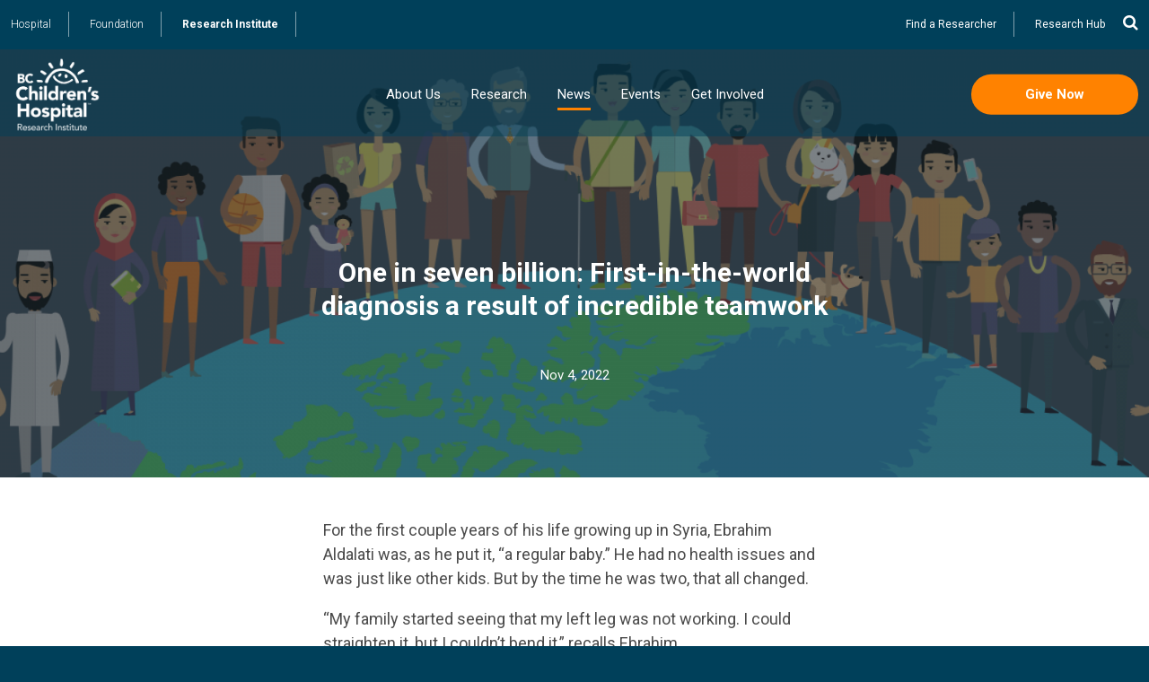

--- FILE ---
content_type: text/html; charset=UTF-8
request_url: https://www.bcchr.ca/news/one-seven-billion
body_size: 24009
content:
<!DOCTYPE html>
<html lang="en" dir="ltr" prefix="content: http://purl.org/rss/1.0/modules/content/  dc: http://purl.org/dc/terms/  foaf: http://xmlns.com/foaf/0.1/  og: http://ogp.me/ns#  rdfs: http://www.w3.org/2000/01/rdf-schema#  schema: http://schema.org/  sioc: http://rdfs.org/sioc/ns#  sioct: http://rdfs.org/sioc/types#  skos: http://www.w3.org/2004/02/skos/core#  xsd: http://www.w3.org/2001/XMLSchema# ">
  <head>
    <meta charset="utf-8" />
<script>(function(i,s,o,g,r,a,m){i["GoogleAnalyticsObject"]=r;i[r]=i[r]||function(){(i[r].q=i[r].q||[]).push(arguments)},i[r].l=1*new Date();a=s.createElement(o),m=s.getElementsByTagName(o)[0];a.async=1;a.src=g;m.parentNode.insertBefore(a,m)})(window,document,"script","https://www.google-analytics.com/analytics.js","ga");ga("create", "UA-124575222-1", {"cookieDomain":"auto"});ga("set", "anonymizeIp", true);ga("send", "pageview");</script>
<link rel="canonical" href="https://www.bcchr.ca/news/one-seven-billion" />
<meta name="description" content="After living with joint and tendon problems since he was a toddler, plus two cancer diagnoses, Ebrahim Aldalati is now the first person in the world diagnosed with a previously unknown genetic condition, thanks to incredible teamwork at BC Children&#039;s Hospital." />
<meta name="Generator" content="Drupal 8 (https://www.drupal.org)" />
<meta name="MobileOptimized" content="width" />
<meta name="HandheldFriendly" content="true" />
<meta name="viewport" content="width=device-width, initial-scale=1.0" />
<style>#block-getinvolvedctacustom {background-image: url(https://www.bcchr.ca/sites/default/files/styles/large/public/istock-674163616.jpg?itok=Qf4ghAnC)}
@media (min-width: 600px) { #block-getinvolvedctacustom {background-image: url(https://www.bcchr.ca/sites/default/files/styles/header/public/istock-674163616.jpg?itok=vX-2Im1n)}}</style>
<style>section.page--background {background-image: url(https://www.bcchr.ca/sites/default/files/styles/large/public/news/one_in_seven_billion_-_banner.png?itok=aMfPRmeb);background-color:#774;}
@media (min-width: 600px) { section.page--background {background-image: url(https://www.bcchr.ca/sites/default/files/styles/header/public/news/one_in_seven_billion_-_banner.png?itok=1OpU5mz7)}}</style>
<link rel="shortcut icon" href="/sites/default/files/bcchr.ico" type="image/vnd.microsoft.icon" />
<link rel="revision" href="https://www.bcchr.ca/news/one-seven-billion" />
<script src="/sites/default/files/google_tag/forge_tracking/google_tag.script.js?t9keb6" defer></script>

    <title>One in seven billion: First-in-the-world diagnosis a result of incredible teamwork | BC Children’s Hospital Research Institute</title>
    <link rel="stylesheet" media="all" href="/sites/default/files/css/css_iZSkfUSOhALPx88H2alQ6MeF0JyMAMvO9glkaAksGzw.css" />
<link rel="stylesheet" media="all" href="/sites/default/files/css/css_deGcMlE5EY3LzfR9RCzLt2a7q_UhltliyFLI1tR51KM.css" />

    <link href="https://fonts.googleapis.com/css?family=Roboto:300,400,500,700" rel="stylesheet">
    <link type="text/css" rel="stylesheet" href="https://cdnjs.cloudflare.com/ajax/libs/font-awesome/4.7.0/css/font-awesome.min.css">
    
<!--[if lte IE 8]>
<script src="/sites/default/files/js/js_VtafjXmRvoUgAzqzYTA3Wrjkx9wcWhjP0G4ZnnqRamA.js"></script>
<![endif]-->

  </head>
  <body class="not-front header-image node node--article path-node page-node-type-article page--content">
        <a href="#main-content" class="visually-hidden focusable skip-link">
      Skip to main content
    </a>
    <noscript><iframe src="https://www.googletagmanager.com/ns.html?id=GTM-5WS9KL5" height="0" width="0" style="display:none;visibility:hidden"></iframe></noscript>
      <div class="dialog-off-canvas-main-canvas" data-off-canvas-main-canvas>
    

  <section class="page--background"></section>
  <section class="has-block--bcchr_page_title region region-highlighted page---background">
    
    <div class="section__inner">
    <section id="block-bcchr-page-title" class="region--highlighted block block-core block-page-title-block block--bcchr-page-title block--core__page-title-block">
  <div class="container">
      
    
  <h1 class="page-title"><span property="schema:name" class="article__title field field--name-title field--type-string field--label-hidden">One in seven billion: First-in-the-world diagnosis a result of incredible teamwork</span>
</h1>


          <p class="submitted">Nov 4, 2022</p>
        </div>
</section>

    </div>
    <div class="nav__background"></div>
  </section>

<header class="page--header">
    <section class="region region-utility">
    <button class="search fa fa-search" data-toggle-body="show-search" data-element-focus="input.form-search"></button>
    <section id="block-sitechooser" class="region--utility block--basic block block-block-content block-block-content5ef0aea7-7e55-48eb-9222-42e1e31e5a61 block--sitechooser block--block_content__block-content5ef0aea7-7e55-48eb-9222-42e1e31e5a61">
    <div class="container">
  
    
                  <div class="basic__body clearfix text-formatted body body--field_item field__item field"><p><a href="http://www.bcchildrens.ca" target="_blank">Hospital</a> <a href="https://www.bcchf.ca" target="_blank">Foundation</a> <a href="/" class="front">Research Institute</a></p>
</div>
      
    </div>
</section>
<nav role="navigation" aria-labelledby="block-utility-menu" id="block-utility" class="region--utility block block-menu navigation menu--utility">
  <div class="container">
            
  <h2 class="visually-hidden" id="block-utility-menu">Utility</h2>
  

        
                  <ul class="menu root">
                    <li class="menu-item depth-0 item-1">
        <a href="/researchers" data-drupal-link-system-path="node/7">Find a Researcher</a>
              </li>
                <li target="_blank" class="menu-item depth-0 item-2">
        <a href="https://hub.bcchr.ca/" title="ResearchHub">Research Hub</a>
              </li>
        </ul>
  


    </div>
</nav>
<section class="search-block-form region--utility block block-search" data-drupal-selector="search-block-form" id="block-bcchr-search" role="search">
  <div class="container">
  
    
      <section class="form">
<div class="container">
<form action="/results" method="get" id="search-block-form" accept-charset="UTF-8">
  <div class="js-form-item form-item js-form-type-search form-type-search js-form-item-keys form-item-keys form-no-label title-display-invisible">
      <label for="edit-keys" class="visually-hidden">Search</label>
        <input title="Enter the terms you wish to search for." placeholder="Search for…" data-drupal-selector="edit-keys" type="search" id="edit-keys" name="keys" value="" size="15" maxlength="128" class="form-search" />

        </div>
<div data-drupal-selector="edit-actions" class="form-actions js-form-wrapper form-wrapper" id="edit-actions"><input class="orange button js-form-submit form-submit" data-drupal-selector="edit-submit" type="submit" id="edit-submit" value="Search" />
</div>

  <div class="search_form__quick_results" id="search_form_quick_results"></div>
</form>
</div>
</section>

    </div>
</section>

  </section>

    <section class="region region-navigation">
    <button class="navburger" data-toggle-body="show-menu"><span></span></button>
              <a class="site-name" href="/" title="Home" rel="home">BC Children’s Hospital Research Institute</a>
    <nav id="block-mainnavigation-5" class="region--navigation block block-menu-block block-menu-blockmain block--mainnavigation-5 block--menu_block__menu-blockmain">
  
    
      
                  <ul class="menu root">
                    <li class="menu-item depth-0 menu-item--expanded item-1">
        <a href="/about-us" data-drupal-link-system-path="node/767">About Us</a>
                  <span class="menu-item__expander" data-toggle-menu><i class="fa fa-angle-right"></i></span>
          <div class="below"><div class="below-inner">
                            <ul class="menu menu-depth-1 items-5">
                    <li class="menu-item depth-1 menu-item--expanded item-1">
        <a href="/about-us/organizational-profile" data-drupal-link-system-path="node/792">Organizational Profile</a>
                  <span class="menu-item__expander" data-toggle-menu><i class="fa fa-angle-right"></i></span>
          <div class="below"><div class="below-inner">
                            <ul class="menu menu-depth-2 items-7">
                    <li class="menu-item depth-2 item-1">
        <a href="/about-us/organizational-profile/vision-purpose-values-teachings" data-drupal-link-system-path="node/1308">Vision, Purpose, Values, Teachings</a>
              </li>
                <li class="menu-item depth-2 item-2">
        <a href="/about-us/organizational-profile/strategic-plan-2024-2029" data-drupal-link-system-path="node/1482">Strategic Plan 2024–2029</a>
              </li>
                <li class="menu-item depth-2 item-3">
        <a href="/about-us/organizational-profile/scientific-advisory-board" data-drupal-link-system-path="node/1228">Scientific Advisory Board</a>
              </li>
                <li class="menu-item depth-2 item-4">
        <a href="/about-us/organizational-profile/research-leadership-council" data-drupal-link-system-path="node/1229">Research Leadership Council</a>
              </li>
                <li class="menu-item depth-2 item-5">
        <a href="/about-us/organizational-profile/senior-management" data-drupal-link-system-path="node/1230">Senior Management</a>
              </li>
                <li class="menu-item depth-2 item-6">
        <a href="/about-us/organizational-profile/funding-and-expenditures" data-drupal-link-system-path="node/1231">Funding and Expenditures</a>
              </li>
                <li class="menu-item depth-2 item-7">
        <a href="/about-us/organizational-profile/partners" data-drupal-link-system-path="node/1232">Partners</a>
              </li>
        </ul>
  
          </div></div>
              </li>
                <li class="menu-item depth-1 menu-item--expanded item-2">
        <a href="/about-us/how-we-support-research" data-drupal-link-system-path="node/794">How We Support Research</a>
                  <span class="menu-item__expander" data-toggle-menu><i class="fa fa-angle-right"></i></span>
          <div class="below"><div class="below-inner">
                            <ul class="menu menu-depth-2 items-4">
                    <li class="menu-item depth-2 menu-item--collapsed item-1">
        <a href="/about-us/how-we-support-research/general-research-support" data-drupal-link-system-path="node/799">General Research Support</a>
              </li>
                <li class="menu-item depth-2 item-2">
        <a href="/about-us/how-we-support-research/clinical-research-support" data-drupal-link-system-path="node/1274">Clinical Research Support</a>
              </li>
                <li class="menu-item depth-2 item-3">
        <a href="/about-us/how-we-support-research/facilities" data-drupal-link-system-path="node/797">Facilities</a>
              </li>
                <li class="menu-item depth-2 menu-item--collapsed item-4">
        <a href="/about-us/how-we-support-research/core-technologies-services" data-drupal-link-system-path="node/798">Core Technologies &amp; Services</a>
              </li>
        </ul>
  
          </div></div>
              </li>
                <li class="menu-item depth-1 menu-item--expanded item-3">
        <a href="/about-us/training-opportunities" data-drupal-link-system-path="node/796">Training Opportunities</a>
                  <span class="menu-item__expander" data-toggle-menu><i class="fa fa-angle-right"></i></span>
          <div class="below"><div class="below-inner">
                            <ul class="menu menu-depth-2 items-5">
                    <li class="menu-item depth-2 item-1">
        <a href="/about-us/training-opportunities/clinical-residents-fellows" data-drupal-link-system-path="node/1380">Clinical Residents &amp; Fellows</a>
              </li>
                <li class="menu-item depth-2 menu-item--collapsed item-2">
        <a href="/about-us/training-opportunities/postdoctoral-fellows" data-drupal-link-system-path="node/1327">Postdoctoral Fellows</a>
              </li>
                <li class="menu-item depth-2 item-3">
        <a href="/about-us/training-opportunities/graduate-students" title="Training opportunities for graduate students" data-drupal-link-system-path="node/1329">Graduate Students</a>
              </li>
                <li class="menu-item depth-2 menu-item--collapsed item-4">
        <a href="/undergraduate-students" title="Opportunities for undergraduate and medical students to get involved with research onsite." data-drupal-link-system-path="node/1328">Undergraduate &amp; Medical Students</a>
              </li>
                <li class="menu-item depth-2 item-5">
        <a href="/about-us/training-opportunities/high-school-students" title="Education opportunities for high school students" data-drupal-link-system-path="node/1330">High School Students</a>
              </li>
        </ul>
  
          </div></div>
              </li>
                <li class="menu-item depth-1 menu-item--expanded item-4">
        <a href="/career" data-drupal-link-system-path="node/795">Careers</a>
                  <span class="menu-item__expander" data-toggle-menu><i class="fa fa-angle-right"></i></span>
          <div class="below"><div class="below-inner">
                            <ul class="menu menu-depth-2 items-2">
                    <li class="menu-item depth-2 item-1">
        <a href="/about-us/careers/faculty-recruitment" data-drupal-link-system-path="node/1318">Faculty Recruitment</a>
              </li>
                <li class="menu-item depth-2 item-2">
        <a href="/about-us/careers/employment-opportunities" data-drupal-link-system-path="node/1352">Employment Opportunities</a>
              </li>
        </ul>
  
          </div></div>
              </li>
                <li class="menu-item depth-1 item-5">
        <a href="/contact" data-drupal-link-system-path="node/1358">Contact Us</a>
              </li>
        </ul>
  
          </div></div>
              </li>
                <li class="menu-item depth-0 menu-item--expanded item-2">
        <a href="/research" data-drupal-link-system-path="node/773">Research</a>
                  <span class="menu-item__expander" data-toggle-menu><i class="fa fa-angle-right"></i></span>
          <div class="below"><div class="below-inner">
                            <ul class="menu menu-depth-1 items-4">
                    <li class="menu-item depth-1 menu-item--expanded item-1">
        <a href="/research/research-themes" data-drupal-link-system-path="node/774">Research Themes</a>
                  <span class="menu-item__expander" data-toggle-menu><i class="fa fa-angle-right"></i></span>
          <div class="below"><div class="below-inner">
                            <ul class="menu menu-depth-2 items-4">
                    <li class="menu-item depth-2 menu-item--collapsed item-1">
        <a href="/research/research-themes/brain-behaviour-development" data-drupal-link-system-path="node/785">Brain, Behaviour &amp; Development</a>
              </li>
                <li class="menu-item depth-2 menu-item--collapsed item-2">
        <a href="/research/research-themes/childhood-diseases" data-drupal-link-system-path="node/784">Childhood Diseases</a>
              </li>
                <li class="menu-item depth-2 menu-item--collapsed item-3">
        <a href="/research/research-themes/evidence-innovation" data-drupal-link-system-path="node/787">Evidence to Innovation</a>
              </li>
                <li class="menu-item depth-2 menu-item--collapsed item-4">
        <a href="/research/research-themes/healthy-starts" data-drupal-link-system-path="node/786">Healthy Starts</a>
              </li>
        </ul>
  
          </div></div>
              </li>
                <li class="menu-item depth-1 item-2">
        <a href="/researchers" data-drupal-link-system-path="node/7">Researchers</a>
              </li>
                <li class="menu-item depth-1 menu-item--expanded item-3">
        <a href="/research/participate-research" data-drupal-link-system-path="node/1224">Participate in Research</a>
              </li>
                <li class="menu-item depth-1 menu-item--expanded item-4">
        <a href="/research/strategic-initiatives" data-drupal-link-system-path="node/1223">Strategic Initiatives</a>
                  <span class="menu-item__expander" data-toggle-menu><i class="fa fa-angle-right"></i></span>
          <div class="below"><div class="below-inner">
                            <ul class="menu menu-depth-2 items-3">
                    <li class="menu-item depth-2 item-1">
        <a href="/research/strategic-initiatives/digital-health-research" data-drupal-link-system-path="node/1487">Digital Health Research</a>
              </li>
                <li class="menu-item depth-2 item-2">
        <a href="/phi" data-drupal-link-system-path="node/2280">Precision Health</a>
              </li>
                <li class="menu-item depth-2 item-3">
        <a href="/research/strategic-initiatives/healthy-home" data-drupal-link-system-path="node/1488">Healthy at Home</a>
              </li>
        </ul>
  
          </div></div>
              </li>
        </ul>
  
          </div></div>
              </li>
                <li class="menu-item depth-0 menu-item--active-trail item-3">
        <a href="/news" data-drupal-link-system-path="node/1211">News</a>
              </li>
                <li class="menu-item depth-0 menu-item--expanded item-4">
        <a href="/events" data-drupal-link-system-path="node/770">Events</a>
                  <span class="menu-item__expander" data-toggle-menu><i class="fa fa-angle-right"></i></span>
          <div class="below"><div class="below-inner">
                            <ul class="menu menu-depth-1 items-4">
                    <li class="menu-item depth-1 menu-item--expanded item-1">
        <a href="/events/mini-med-school" data-drupal-link-system-path="node/1225">Mini Med School</a>
                  <span class="menu-item__expander" data-toggle-menu><i class="fa fa-angle-right"></i></span>
          <div class="below"><div class="below-inner">
                            <ul class="menu menu-depth-2 items-3">
                    <li class="menu-item depth-2 menu-item--collapsed item-1">
        <a href="/events/mini-med-school/mini-med-school-vancouver" data-drupal-link-system-path="node/1191">Mini Med School Vancouver</a>
              </li>
                <li class="menu-item depth-2 item-2">
        <a href="/minimedschoolPG" data-drupal-link-system-path="node/2936">Mini Med School Prince George</a>
              </li>
                <li class="menu-item depth-2 item-3">
        <a href="/mmsonline" data-drupal-link-system-path="node/2036">Mini Med School Self-Directed</a>
              </li>
        </ul>
  
          </div></div>
              </li>
                <li class="menu-item depth-1 menu-item--expanded item-2">
        <a href="/events/high-school-student-events" data-drupal-link-system-path="node/1226">High School Student Events</a>
                  <span class="menu-item__expander" data-toggle-menu><i class="fa fa-angle-right"></i></span>
          <div class="below"><div class="below-inner">
                            <ul class="menu menu-depth-2 items-2">
                    <li class="menu-item depth-2 menu-item--collapsed item-1">
        <a href="/discovery-days" data-drupal-link-system-path="node/1198">Discovery Days</a>
              </li>
                <li class="menu-item depth-2 menu-item--collapsed item-2">
        <a href="/women-in-science" data-drupal-link-system-path="node/2115">Women+ in Science</a>
              </li>
        </ul>
  
          </div></div>
              </li>
                <li class="menu-item depth-1 menu-item--expanded item-3">
        <a href="/events/public-events" data-drupal-link-system-path="node/1227">Public Events</a>
                  <span class="menu-item__expander" data-toggle-menu><i class="fa fa-angle-right"></i></span>
          <div class="below"><div class="below-inner">
                            <ul class="menu menu-depth-2 items-1">
                    <li class="menu-item depth-2 item-1">
        <a href="/discoverytalks" data-drupal-link-system-path="node/1205">Discovery Talks</a>
              </li>
        </ul>
  
          </div></div>
              </li>
                <li class="menu-item depth-1 menu-item--expanded item-4">
        <a href="/video-library" data-drupal-link-system-path="node/1210">Video Library</a>
                  <span class="menu-item__expander" data-toggle-menu><i class="fa fa-angle-right"></i></span>
          <div class="below"><div class="below-inner">
                            <ul class="menu menu-depth-2 items-5">
                    <li class="menu-item depth-2 menu-item--collapsed item-1">
        <a href="/events/video-library/mini-med-school" data-drupal-link-system-path="node/1399">Mini Med School</a>
              </li>
                <li class="menu-item depth-2 item-2">
        <a href="/events/video-library/discovery-days-health-sciences" data-drupal-link-system-path="node/1949">Discovery Days</a>
              </li>
                <li class="menu-item depth-2 item-3">
        <a href="/events/video-library/public-lectures" data-drupal-link-system-path="node/1402">Public Lectures</a>
              </li>
                <li class="menu-item depth-2 item-4">
        <a href="/events/video-library/discovery-talks" data-drupal-link-system-path="node/1403">Discovery Talks</a>
              </li>
                <li class="menu-item depth-2 item-5">
        <a href="/events/video-library/gairdner-symposium" data-drupal-link-system-path="node/1470">Gairdner Symposium</a>
              </li>
        </ul>
  
          </div></div>
              </li>
        </ul>
  
          </div></div>
              </li>
                <li class="menu-item depth-0 item-5">
        <a href="/get-involved" data-drupal-link-system-path="node/791">Get Involved</a>
              </li>
        </ul>
  


  </nav>
<section id="block-donatenow" class="region--navigation block--basic block block-block-content block-block-contentc39d0ca1-aceb-4033-b2c9-f58bf507d1fa block--donatenow block--block_content__block-contentc39d0ca1-aceb-4033-b2c9-f58bf507d1fa">
    <div class="container">
  
    
                  <div class="basic__body clearfix text-formatted body body--field_item field__item field"><p><a class="button orange" href="/donate" target="_blank">Give Now</a></p>
</div>
      
    </div>
</section>

        <a class="button orange donatenow" href="/donate" target="_blank">Give Now</a>
      </section>

</header>

<div class="page--wrapper">




<a id="main-content" tabindex="-1"></a>
<div class="layout-content">
    <main role="main">
    <div data-drupal-messages-fallback class="hidden"></div><section id="block-bcchr-content" class="region--content block block-system block-system-main-block block--bcchr-content block--system__system-main-block">
    <div class="container">
  
    
      
<article role="article" about="/news/one-seven-billion" typeof="schema:Article" class="node node--type-article article--full node--full node--promoted node--sticky layout">
    <div class="container">
  
  
      <span property="schema:name" content="One in seven billion: First-in-the-world diagnosis a result of incredible teamwork" class="rdf-meta hidden"></span>


  
  <div class="node__content">
                <div property="schema:text" class="article__body clearfix text-formatted body body--field_item field__item field"><p>For the first couple years of his life growing up in Syria, Ebrahim Aldalati was, as he put it, “a regular baby.” He had no health issues and was just like other kids. But by the time he was two, that all changed.</p>

<p>“My family started seeing that my left leg was not working. I could straighten it, but I couldn’t bend it,” recalls Ebrahim.</p>

<p><figure role="group" class="caption caption-img align-center">
<img alt="Mom with two children on her lap" data-entity-type="" data-entity-uuid="" src="/sites/default/files/Elaine/ebrahim-baby.jpg" />
<figcaption>Ebrahim and his family were living in Syria when he was born.</figcaption>
</figure>
</p>

<p>It got worse every year. Soon, he was having a lot of trouble moving his knees, elbows and hips. Ebrahim’s mom says he also got sick a lot with colds, infections and sore throats. His parents took him to many doctors to figure out what was happening.</p>

<p>“They did a lot of tests. They did a lot of blood work and sent some to the United States, but everything came back normal. The doctors didn’t know what was going on with me,” Ebrahim says. </p>

<p>The only thing that was obvious was that his muscles and tendons were really tight, severely limiting movement in his joints.</p>

<p>Ebrahim underwent his first surgery for the contractures, as they are called, when he was 10. That was to make the tendons behind the knees longer so he could bend and stretch his legs more. Then war started in Syria. Ebrahim and his family fled to Jordan as refugees, and from there, they were eventually given the option to move to Canada.</p>

<p>Ebrahim knew nothing about Canada. When he Googled the name of their new home city, he thought it looked nice. Little did he and his family know that, eventually, Vancouver and BC Children’s Hospital would be the place where they would finally get some answers.</p>

<h3>Could the answer be in the genes?</h3>

<p>At BC Children’s, Ebrahim, now 15, underwent more tests. He had a full orthopaedic assessment, under the supervision of Dr. <a data-entity-substitution="canonical" data-entity-type="node" data-entity-uuid="75ad66a3-da41-4930-8897-a590fa8bc264" href="/acooper" target="_blank" title="Anthony Cooper">Anthony Cooper</a>, a pediatric orthopaedic surgeon and researcher. Dr. Cooper planned a series of surgeries for Ebrahim’s legs and back, and also referred him for genetic testing. But in 2018, an unexpected complication occurred. Ebrahim had cancer.</p>

<blockquote>
<p>“From the beginning, I had a suspicion that all these things could be related,” recalls Dr. <a data-entity-substitution="canonical" data-entity-type="node" data-entity-uuid="8c902f42-853f-4a4d-8f2c-c048eda0d6b0" href="/scheng" target="_blank" title="Sylvia Cheng">Sylvia Cheng</a>, pediatric oncologist and researcher.</p>
</blockquote>

<p>“Ebrahim had an atypical lymphoma that was quite difficult to diagnose. We spent a lot of time considering it carefully, which also triggered that question again about the possibility of a genetic cause.”</p>

<p><img alt="Ebrahim standing on the front lawn of a house in Vancouver" data-entity-type="" data-entity-uuid="" height="248" src="/sites/default/files/Elaine/ebrahim-vancouver_0.jpeg" width="292" class="align-left" />By then, the genetic test results came back. Ebrahim has an unknown change in his <i>NFATC2</i> gene, which makes a protein known as NFAT1. NFAT1 is an important molecule for determining the way immune system cells function, as well as impacting the growth of cartilage cells, the flexible connective tissue that protects your joints and bones. It had been discovered about 25 years ago, and mice who had the protein “knocked out” ended up with similar symptoms to Ebrahim’s — joint abnormalities, immune system problems, and a higher prevalence of cancer.</p>

<blockquote>
<p>But a complete deficiency of NFAT1 had never been documented in a human before.</p>
</blockquote>

<p>It was enough new information for Dr. Cooper to change the course of Ebrahim’s treatment and take extra time to work out his approach to surgery. For example, in addition to his contractures, Ebrahim also had small bony bumps, called osteochondromas. Normally, these are harmless and would be left alone, but in the “knockout” mice, these bony bumps changed into cancerous tumours.</p>

<p>“If it had been anyone else, we would have left these bumps alone because they were close to the nerves. But guided by Ebrahim’s genetic results, we knew it was best to remove them,” emphasizes Dr. Cooper.</p>

<h3>Connecting the dots between genes and disease</h3>

<p>But the connection between Ebrahim’s symptoms and the genetic test results was still just a good hypothesis. No one could prove definitively this was the diagnosis, until Dr. <a data-entity-substitution="canonical" data-entity-type="node" data-entity-uuid="71bd0218-a51a-481a-b793-ce300c7704ee" href="/sturvey" target="_blank" title="Stuart Turvey">Stuart Turvey</a> became involved.</p>

<p><figure role="group" class="caption caption-img align-right">
<img alt="Stuart Turvey headshot with lab background" data-entity-type="" data-entity-uuid="" src="/sites/default/files/group-turvey-lab/stuart-turvey-lab-1_1.jpg" />
<figcaption>Dr. Stuart Turvey, Investigator, BC Children's Hospital; Professor, Division of Allergy and Immunology, Department of Pediatrics, Faculty of Medicine, UBC.<br />
​​​​</figcaption>
</figure>
</p>

<p>Dr. Turvey, pediatric immunologist and researcher, has always known that regular medical care can’t provide the answers to a small number of children with rare diseases. That’s why he and Dr. <a data-entity-substitution="canonical" data-entity-type="node" data-entity-uuid="206eaff0-5dca-4ec0-8dd7-002916531bdc" href="/alehman" target="_blank" title="Anna Lehman">Anna Lehmann</a>, clinical geneticist and researcher, set up the <a data-entity-substitution="canonical" data-entity-type="node" data-entity-uuid="2c78d2fe-597f-4254-b649-b9fe14fc7429" href="/thehub" target="_blank" title="The Rare Disease Discovery Hub">Rare Disease Discovery Hub</a>, with the support of the BC Children’s Hospital Foundation.</p>

<p>Ebrahim was the very first patient enrolled in the Hub in July 2019. </p>

<p>“When I first started in 2004, there were 100 genes known to cause disorders of the immune system. We were rarely able to find the exact molecule causing the problems,” comments Dr. Turvey.</p>

<blockquote>
<p>“Today, there are more than 500 known genes for immune system disorders, most of those discovered in the last 10 years. Now we can almost always find the exact cause.”</p>
</blockquote>

<p>So for the next two years, Dr. Mehul Sharma, a PhD candidate in Dr. Turvey’s lab, would try to prove it.</p>

<h3>The painstaking search for the truth</h3>

<p><figure role="group" class="caption caption-img align-right">
<img alt="Mehul Sharma headshot" data-entity-type="" data-entity-uuid="" src="/sites/default/files/group-turvey-lab/Mehul%20Sharma%20headshot%20cropped_1.JPG" />
<figcaption>Dr. Mehul Sharma, PhD student, Turvey Lab, BC Children's Hospital; Department of Pediatrics, Faculty of Medicine, UBC</figcaption>
</figure>
</p>

<p>Dr. Sharma humbly claims he was just in the right place at the right time, crediting the acceleration of advancements in technology as being key to his success. But it’s clear he worked with dogged determination to find the answers.</p>

<p>Ebrahim enthusiastically provided blood and tissue samples for the research project. This meant Dr. Sharma could study the gene in actual tissues, rather than cell models — a much slower process. He set up specific tests on Ebrahim’s cells for the dysfunctional protein and compared that to normal cells. And he did it over and over and over again.</p>

<p>“There is a lot of variability in science,” Dr. Sharma explains. “If I get a sample from Ebrahim today, how do I know that what I am seeing today is because of changes on this day, this week, or this month? So I took many samples over a year-and-a-half and did the same tests on all those samples. That’s how you really prove it.”</p>

<h3>Another setback for Ebrahim</h3>

<p><figure role="group" class="caption caption-img align-left">
<img alt="Ebrahim in a wheelchair with his leg in a cast at BCCH" data-entity-type="" data-entity-uuid="" height="375" src="/sites/default/files/Elaine/ebrahim-post-surgery-bcch.jpeg" width="245" />
<figcaption>Ebrahim is the first person in the world diagnosed with a complete deficiency of NFAT1.</figcaption>
</figure>
In the meantime, in February 2022, there was another setback for Ebrahim after several gruelling orthopaedic surgeries. Cancer. Again. This time, a different, much more aggressive lymphoma. Back to the hospital, VGH this time, for more treatment.</p>

<p>But incredibly, Ebrahim continued smiling.</p>

<p>“I think God made me like this and I have to be proud of myself. I can’t give up. Whatever happens to me I have to keep going,” Ebrahim remarks. “I am happy!”</p>

<h3>The final proof</h3>

<p>Back in the lab, Dr. Sharma didn’t stop after he got the same results from the first round of tests comparing Ebrahim’s cells to normal ones. He ran further tests, taking Ebrahim’s cells and putting in a corrected version of the gene. That actually restored the missing protein and reversed the damage at the cellular level, final proof that the abnormality is, in fact, causing Ebrahim’s symptoms.</p>

<blockquote>
<p>Ebrahim is now the first person in the world to be diagnosed with complete NFAT1 deficiency, the cause of his joint problems and cancers.</p>
</blockquote>

<p>The study was just <a href="https://www.sciencedirect.com/science/article/abs/pii/S0006497122008631">published in the high-profile journal <i>Blood</i></a><i>.</i></p>

<p>“Usually a patient like this comes in and is dealt with via many different departments in the hospital, with every clinician managing it their own way,” says Dr. Sharma. “But getting a unifying diagnosis makes it easier for everyone to work together and really helps the families, finally ending the odyssey they have been on for a long time.”</p>

<h3>Looking to the future</h3>

<p>Though it’s now clear what is causing Ebrahim’s medical issues, there isn’t a treatment for it yet. But Dr. Turvey points out this is the first step to a new world of medicine: precision health. </p>

<p>“Precision health really means applying new powerful technologies to allow us to understand genes and proteins that make up a child’s body, and we can then pinpoint exactly what the molecular issue is that is causing these diseases. We won’t just say someone has asthma or joint issues. Now we can drill down to the molecules.” Dr. Turvey says. “That opens doors to new ways to treat it and new ways to understand biology.”</p>

<p>In Ebrahim’s case, now that doctors understand his heightened cancer risk, he will be monitored much more closely. For his future orthopaedic care, Dr. Cooper now knows his team was on the right track when they took action as soon as those genetic results came back.</p>

<blockquote>
<p>“We use research to directly inform clinical care at BC Children’s, which is really transformational. It confirms that research can have immediate results for the care of patients,” summarizes Dr. Cooper.</p>
</blockquote>

<p>After completing his second round of cancer treatment, Ebrahim is taking a break from the hospital before his next orthopaedic surgeries. He is focused on living life — upgrading his high school courses and finding a part-time job. Now 23, he is so grateful to finally have answers that could change the future for other kids like him.</p>

<p>“It was like a needle in a haystack. People were trying so hard to find it, and now they found it,” Ebrahim remarks. “I would be really happy to know that what I’ve gone through can help someone else like me get their answer much faster, maybe even figure out a treatment.”</p>
</div>
      <div class="share"><span class="label">Share this story</span>
					<a href="https://www.facebook.com/sharer/sharer.php?u=https%3A%2F%2Fwww.bcchr.ca%2Fnews%2Fone-seven-billion" target="_blank"><i class="fa fa-facebook"></i></a>
					<a href="https://twitter.com/intent/tweet?url=https%3A%2F%2Fwww.bcchr.ca%2Fnews%2Fone-seven-billion&amp;text=One in seven billion: First-in-the-world diagnosis a result of incredible teamwork" target="_blank"><i class="fa fa-twitter"></i></a>
					<a href="https://www.linkedin.com/shareArticle?mini=true&amp;url=https%3A%2F%2Fwww.bcchr.ca%2Fnews%2Fone-seven-billion" rel="LinkedIn" class="share" target="_blank"><i class="fa fa-linkedin"></i></a>
					<a href="mailto:?subject=One in seven billion: First-in-the-world diagnosis a result of incredible teamwork&amp;body=https://www.bcchr.ca/news/one-seven-billion"><i class="fa fa-envelope"></i></a></div>
  </div>
    </div>
  </article>

    </div>
</section>

  </main>


  
</div>

    <section class="region region-content-bottom">
    <section id="block-getinvolvedctacustom" class="region--content_bottom block--cta background-image block block-block-content block-block-content3cc87603-9a99-43e2-b124-874c3a2731b6 block--getinvolvedctacustom block--block_content__block-content3cc87603-9a99-43e2-b124-874c3a2731b6">
    <div class="container">
  
      <h2 class="block__title">Get Involved</h2>

    
                  <div class="cta__body clearfix text-formatted body body--field_item field__item field"><p> We need you today for a better tomorrow. Our kids are counting on it.</p>

<p><a class="button orange" data-entity-substitution="canonical" data-entity-type="node" data-entity-uuid="1a99ce80-5630-4f1c-beab-0d479363f0c4" href="/get-involved" title="Get Involved">Get involved</a></p>
</div>
      
    </div>
</section>
<section id="block-globalnewsblock" class="region--content_bottom block block-bcchr-helpers block-global-news-block block--globalnewsblock block--bcchr_helpers__global-news-block">
    <div class="container">
  
    
      <h2 class="block__title">Recent News <a href="/news" class="more-link">See all</a></h2>
<article role="article" about="/news/stem-cell-engineering-breakthrough-paves-way-next-generation-living-drugs" typeof="Article" class="node node--type-article article--teaser node--teaser node--promoted node--sticky layout">
                <div class="article__field_header_image field_header_image field_header_image--field_item field__item field"><figure>
  <a href="/news/stem-cell-engineering-breakthrough-paves-way-next-generation-living-drugs"><img src="/sites/default/files/styles/article_list/public/news/levings_news_release_t_helper_banner.jpg?itok=y3uCSVuX" width="240" height="160" alt="" typeof="Image" class="image-style-article-list" />

</a>
</figure>
</div>
      
  
  <div class="content">
  
    <h2 class="node__title">
      <a href="/news/stem-cell-engineering-breakthrough-paves-way-next-generation-living-drugs" rel="bookmark"><span property="schema:name" class="article__title field field--name-title field--type-string field--label-hidden">Stem cell engineering breakthrough paves way for next-generation living drugs </span>
</a>
    </h2>
    <span property="schema:name" content="Stem cell engineering breakthrough paves way for next-generation living drugs " class="rdf-meta hidden"></span>


      <footer class="node__meta">
      <div class="node__submitted">
        Jan 8, 2026
          <span property="schema:dateCreated" content="00" class="rdf-meta hidden"></span>

      </div>
    </footer>
  
  <div class="node__content">
                <div property="schema:text" class="article__body clearfix text-formatted body body--field_item field__item field">BCCHR and UBC researchers discover how to grow specialized immune cells for more accessible off-the-shelf cell therapies to treat cancer, autoimmune disorders and more. </div>
        <div class="node__links">
    <ul class="links inline"><li class="node-readmore"><a href="/news/stem-cell-engineering-breakthrough-paves-way-next-generation-living-drugs" rel="tag" title="Stem cell engineering breakthrough paves way for next-generation living drugs " hreflang="en">Continue reading<span class="visually-hidden"> Stem cell engineering breakthrough paves way for next-generation living drugs </span></a></li></ul>  </div>

  </div>
  </div>
</article>

<article role="article" about="/news/prenatal-antidepressant-exposure" typeof="Article" class="node node--type-article article--teaser node--teaser node--promoted node--sticky layout">
                <div class="article__field_header_image field_header_image field_header_image--field_item field__item field"><figure>
  <a href="/news/prenatal-antidepressant-exposure"><img src="/sites/default/files/styles/article_list/public/news/tim_oberlander_ssri_story_banner.jpg?itok=MYZ_--O-" width="240" height="160" alt="" typeof="Image" class="image-style-article-list" />

</a>
</figure>
</div>
      
  
  <div class="content">
  
    <h2 class="node__title">
      <a href="/news/prenatal-antidepressant-exposure" rel="bookmark"><span property="schema:name" class="article__title field field--name-title field--type-string field--label-hidden">Is prenatal antidepressant exposure safe for the developing child?</span>
</a>
    </h2>
    <span property="schema:name" content="Is prenatal antidepressant exposure safe for the developing child?" class="rdf-meta hidden"></span>


      <footer class="node__meta">
      <div class="node__submitted">
        Dec 23, 2025
          <span property="schema:dateCreated" content="00" class="rdf-meta hidden"></span>

      </div>
    </footer>
  
  <div class="node__content">
                <div property="schema:text" class="article__body clearfix text-formatted body body--field_item field__item field">Long-term studies reveal that prenatal antidepressant exposure alone does not determine a child’s development. Instead, ongoing maternal mental health and supportive environments play the biggest role in shaping outcomes across childhood and adolescence.</div>
        <div class="node__links">
    <ul class="links inline"><li class="node-readmore"><a href="/news/prenatal-antidepressant-exposure" rel="tag" title="Is prenatal antidepressant exposure safe for the developing child?" hreflang="en">Continue reading<span class="visually-hidden"> Is prenatal antidepressant exposure safe for the developing child?</span></a></li></ul>  </div>

  </div>
  </div>
</article>

<article role="article" about="/news/year-treg-latest-discoveries-levings-lab" typeof="Article" class="node node--type-article article--teaser node--teaser node--promoted node--sticky layout">
                <div class="article__field_header_image field_header_image field_header_image--field_item field__item field"><figure>
  <a href="/news/year-treg-latest-discoveries-levings-lab"><img src="/sites/default/files/styles/article_list/public/news/levings_two_paper_banner_image_v3.jpg?itok=ymbZtHSY" width="240" height="160" alt="" typeof="Image" class="image-style-article-list" />

</a>
</figure>
</div>
      
  
  <div class="content">
  
    <h2 class="node__title">
      <a href="/news/year-treg-latest-discoveries-levings-lab" rel="bookmark"><span property="schema:name" class="article__title field field--name-title field--type-string field--label-hidden">The Year of the Treg: The latest discoveries by the Levings lab</span>
</a>
    </h2>
    <span property="schema:name" content=" The latest discoveries by the Levings lab" class="rdf-meta hidden"></span>


      <footer class="node__meta">
      <div class="node__submitted">
        Dec 15, 2025
          <span property="schema:dateCreated" content="00" class="rdf-meta hidden"></span>

      </div>
    </footer>
  
  <div class="node__content">
                <div property="schema:text" class="article__body clearfix text-formatted body body--field_item field__item field"><p><a data-entity-substitution="canonical" data-entity-type="node" data-entity-uuid="3f530ca4-9af5-47bd-94aa-5ef493f9b77e" href="/mlevings" target="_blank" title="Megan Levings">Dr. Megan Levings</a> and her team have recently published two papers on the very different functions and uses of regulatory T cells (Tregs). Tregs are immune cells that help to rein in immune responses to ensure that they don’t go too far and begin harming healthy tissues in their pursuit of foreign invaders.</p></div>
        <div class="node__links">
    <ul class="links inline"><li class="node-readmore"><a href="/news/year-treg-latest-discoveries-levings-lab" rel="tag" title="The Year of the Treg: The latest discoveries by the Levings lab" hreflang="en">Continue reading<span class="visually-hidden"> The Year of the Treg: The latest discoveries by the Levings lab</span></a></li></ul>  </div>

  </div>
  </div>
</article>

<article role="article" about="/news/researching-mental-health-and-substance-use-qa-new-investigator-dr-trevor-goodyear" typeof="Article" class="node node--type-article article--teaser node--teaser node--promoted node--sticky layout">
                <div class="article__field_header_image field_header_image field_header_image--field_item field__item field"><figure>
  <a href="/news/researching-mental-health-and-substance-use-qa-new-investigator-dr-trevor-goodyear"><img src="/sites/default/files/styles/article_list/public/news/mental_health_-_banner_b.jpg?itok=s8HWhmLA" width="240" height="160" alt="" typeof="Image" class="image-style-article-list" />

</a>
</figure>
</div>
      
  
  <div class="content">
  
    <h2 class="node__title">
      <a href="/news/researching-mental-health-and-substance-use-qa-new-investigator-dr-trevor-goodyear" rel="bookmark"><span property="schema:name" class="article__title field field--name-title field--type-string field--label-hidden">Researching mental health and substance use: Q&amp;A with new investigator Dr. Trevor Goodyear</span>
</a>
    </h2>
    <span property="schema:name" content=" Q&amp;A with new investigator Dr. Trevor Goodyear" class="rdf-meta hidden"></span>


      <footer class="node__meta">
      <div class="node__submitted">
        Dec 9, 2025
          <span property="schema:dateCreated" content="00" class="rdf-meta hidden"></span>

      </div>
    </footer>
  
  <div class="node__content">
                <div property="schema:text" class="article__body clearfix text-formatted body body--field_item field__item field">Dr. Trevor Goodyear's interest in working with youth stems from several years as a registered nurse in Ontario and BC, including in child and adolescent mental health at BC Children's Hospital. He joined BCCHR as an investigator in October 2025.</div>
        <div class="node__links">
    <ul class="links inline"><li class="node-readmore"><a href="/news/researching-mental-health-and-substance-use-qa-new-investigator-dr-trevor-goodyear" rel="tag" title="Researching mental health and substance use: Q&amp;A with new investigator Dr. Trevor Goodyear" hreflang="en">Continue reading<span class="visually-hidden"> Researching mental health and substance use: Q&amp;A with new investigator Dr. Trevor Goodyear</span></a></li></ul>  </div>

  </div>
  </div>
</article>

<article role="article" about="/news/MMS-attendees-medical-school-mentors" typeof="Article" class="node node--type-article article--teaser node--teaser node--promoted node--sticky layout">
                <div class="article__field_header_image field_header_image field_header_image--field_item field__item field"><figure>
  <a href="/news/MMS-attendees-medical-school-mentors"><img src="/sites/default/files/styles/article_list/public/news/mms_banner_-_mentors_profile.jpg?itok=tvlc8bIi" width="240" height="160" alt="" typeof="Image" class="image-style-article-list" />

</a>
</figure>
</div>
      
  
  <div class="content">
  
    <h2 class="node__title">
      <a href="/news/MMS-attendees-medical-school-mentors" rel="bookmark"><span property="schema:name" class="article__title field field--name-title field--type-string field--label-hidden">From Mini Med School attendees to medical school mentors</span>
</a>
    </h2>
    <span property="schema:name" content="From Mini Med School attendees to medical school mentors" class="rdf-meta hidden"></span>


      <footer class="node__meta">
      <div class="node__submitted">
        Dec 2, 2025
          <span property="schema:dateCreated" content="00" class="rdf-meta hidden"></span>

      </div>
    </footer>
  
  <div class="node__content">
                <div property="schema:text" class="article__body clearfix text-formatted body body--field_item field__item field">High school students attending the latest Vancouver edition of Mini Med School had the opportunity to join info sessions with medical students such as Kate Kim and Sara Blais. Both participated in Mini Med School when they were in high school and came back to mentor the new generation.</div>
        <div class="node__links">
    <ul class="links inline"><li class="node-readmore"><a href="/news/MMS-attendees-medical-school-mentors" rel="tag" title="From Mini Med School attendees to medical school mentors" hreflang="en">Continue reading<span class="visually-hidden"> From Mini Med School attendees to medical school mentors</span></a></li></ul>  </div>

  </div>
  </div>
</article>

    </div>
</section>
<section id="block-donatetoresearch" class="region--content_bottom block--cta block block-block-content block-block-content563862c7-a78a-4fde-b50b-b93cd1934b46 block--donatetoresearch block--block_content__block-content563862c7-a78a-4fde-b50b-b93cd1934b46">
    <div class="container">
  
      <h2 class="block__title">Donate to Research</h2>

    
                  <div class="cta__body clearfix text-formatted body body--field_item field__item field"><p>We believe there’s nothing we can’t do with your support. It can take years to turn scientific breakthrough into new interventions and treatments. Funding helps speed the pace of change. When given the resources, we can bring transformative therapies – and hope – out of the laboratory and into the clinic to save and improve children’s lives.</p>

<p class="text-align-center"><a class="button white" href="/donate" target="_blank">Give Now</a></p>
</div>
      
    </div>
</section>
<section id="block-campaignersignupshort" class="region--content_bottom block block-bcchr-helpers block-campaigner-signup-short block--campaignersignupshort block--bcchr_helpers__campaigner-signup-short">
    <div class="container">
  
      <h2 class="block__title">Stay in the know</h2>

    
      <form action="/newsletter" method="get" class="campaigner__signup">
    <div class="XformInfo">
      <p>Sign up for compelling stories about innovative science, the doctors and researchers who help turn ideas into discoveries and treatments, and the kids and families whose lives are changed.</p>
    </div>


      <div class="form-item narrow">
        <input type="email" name="email" placeholder="Email address">
        <input type="submit" value="Subscribe">
      </div>
    </form>
    </div>
</section>

  </section>



    <footer role="contentinfo" class="region region-footer page--footer">
    <div class="container">
      <div class="logos">
        <a href="http://www.ubc.ca" class="ubc" target="_blank"><img src="/themes/custom/bcchr/assets/img/UBCStandard_Signature_Reverse.png" alt="UBC"></a> <a href="http://www.phsa.ca" class="phsa" target="_blank"><img src="/themes/custom/bcchr/assets/img/phsa-logo.svg" alt="PHSA"></a>
      </div>
      <div class="social">
        <a href="https://www.facebook.com/BCCHResearch/" target="_blank"><i class="fa fa-facebook"></i></a>
        <a href="https://www.linkedin.com/company/bc-children's-hospital-research-institute/" target="_blank"><i class="fa fa-linkedin"></i></a>
        <a href="https://twitter.com/bcchresearch" target="_blank"><i class="fa fa-twitter"></i></a>
        <a href="https://www.instagram.com/bcchresearch/" target="_blank"><i class="fa fa-instagram"></i></a>
      </div>
    </div>

    <hr />

    <div class="container">
      <section id="block-phonenumbers" class="region--footer block--basic block block-block-content block-block-content12743203-b52f-43de-9dd1-4166b268a220 block--phonenumbers block--block_content__block-content12743203-b52f-43de-9dd1-4166b268a220">
    <div class="container">
  
    
                  <div class="basic__body clearfix text-formatted body body--field_item field__item field"><p>1.888.300.3088</p>

<p>604.875.2345</p>
</div>
      
    </div>
</section>
<nav role="navigation" aria-labelledby="block-bcchr-footer-menu" id="block-bcchr-footer" class="region--footer block block-menu navigation menu--footer">
  <div class="container">
            
  <h2 class="visually-hidden" id="block-bcchr-footer-menu">Footer menu</h2>
  

        
                  <ul class="menu root">
                    <li class="menu-item depth-0 item-1">
        <a href="/contact" data-drupal-link-system-path="node/1358">Contact Us</a>
              </li>
                <li target="_blank" class="menu-item depth-0 item-2">
        <a href="https://bcchr.ca/about-us/organizational-profile/partners">Partners</a>
              </li>
        </ul>
  


    </div>
</nav>
<nav role="navigation" aria-labelledby="block-footerright-menu" id="block-footerright" class="region--footer block block-menu navigation menu--footer-menu">
  <div class="container">
            
  <h2 class="visually-hidden" id="block-footerright-menu">Footer Right</h2>
  

        
                  <ul class="menu root">
                    <li class="menu-item depth-0 item-1">
        <a href="/privacy" data-drupal-link-system-path="node/772">Privacy</a>
              </li>
                <li class="menu-item depth-0 item-2">
        <a href="/terms" data-drupal-link-system-path="node/771">Terms</a>
              </li>
        </ul>
  


    </div>
</nav>
<section id="block-researchintranet" class="region--footer block--basic block block-block-content block-block-content0a6f3c08-f3b2-4824-800d-d1a6d9b1866c block--researchintranet block--block_content__block-content0a6f3c08-f3b2-4824-800d-d1a6d9b1866c">
    <div class="container">
  
    
                  <div class="basic__body clearfix text-formatted body body--field_item field__item field"><p><a href="https://hub.bcchr.ca" target="_blank">Research Hub</a></p>
</div>
      
    </div>
</section>

    </div>
<div class="container" style="padding-top:20px">
BC Children's Hospital Research Institute operates on the ancestral and unceded territory of the Coast Salish peoples — xʷməθkʷəy̓əm (Musqueam), Sḵwx̱wú7mesh (Squamish), and Səl̓ílwətaʔ/Selilwitulh (Tsleil-Waututh) Nations. Further, this acknowledgement, gratitude, and respect extends to all the First Nations communities on whose territories the Research Institute builds relationships and operates in B.C.
</div>

  </footer>

</div>

    <aside class="region region-sidebar-menu">
    <nav id="block-mainnavigation-4" class="region--sidebar_menu block block-menu-block block-menu-blockmain block--mainnavigation-4 block--menu_block__menu-blockmain">
  
        <h2 class="block__title">BCCHR</h2>
    
      
                  <ul class="menu root">
                    <li class="menu-item depth-0 menu-item--expanded item-1">
        <a href="/about-us" data-drupal-link-system-path="node/767">About Us</a>
                  <span class="menu-item__expander" data-toggle-menu><i class="fa fa-angle-right"></i></span>
          <div class="below"><div class="below-inner">
                            <ul class="menu menu-depth-1 items-5">
                    <li class="menu-item depth-1 menu-item--expanded item-1">
        <a href="/about-us/organizational-profile" data-drupal-link-system-path="node/792">Organizational Profile</a>
                  <span class="menu-item__expander" data-toggle-menu><i class="fa fa-angle-right"></i></span>
          <div class="below"><div class="below-inner">
                            <ul class="menu menu-depth-2 items-7">
                    <li class="menu-item depth-2 item-1">
        <a href="/about-us/organizational-profile/vision-purpose-values-teachings" data-drupal-link-system-path="node/1308">Vision, Purpose, Values, Teachings</a>
              </li>
                <li class="menu-item depth-2 item-2">
        <a href="/about-us/organizational-profile/strategic-plan-2024-2029" data-drupal-link-system-path="node/1482">Strategic Plan 2024–2029</a>
              </li>
                <li class="menu-item depth-2 item-3">
        <a href="/about-us/organizational-profile/scientific-advisory-board" data-drupal-link-system-path="node/1228">Scientific Advisory Board</a>
              </li>
                <li class="menu-item depth-2 item-4">
        <a href="/about-us/organizational-profile/research-leadership-council" data-drupal-link-system-path="node/1229">Research Leadership Council</a>
              </li>
                <li class="menu-item depth-2 item-5">
        <a href="/about-us/organizational-profile/senior-management" data-drupal-link-system-path="node/1230">Senior Management</a>
              </li>
                <li class="menu-item depth-2 item-6">
        <a href="/about-us/organizational-profile/funding-and-expenditures" data-drupal-link-system-path="node/1231">Funding and Expenditures</a>
              </li>
                <li class="menu-item depth-2 item-7">
        <a href="/about-us/organizational-profile/partners" data-drupal-link-system-path="node/1232">Partners</a>
              </li>
        </ul>
  
          </div></div>
              </li>
                <li class="menu-item depth-1 menu-item--expanded item-2">
        <a href="/about-us/how-we-support-research" data-drupal-link-system-path="node/794">How We Support Research</a>
                  <span class="menu-item__expander" data-toggle-menu><i class="fa fa-angle-right"></i></span>
          <div class="below"><div class="below-inner">
                            <ul class="menu menu-depth-2 items-4">
                    <li class="menu-item depth-2 menu-item--expanded item-1">
        <a href="/about-us/how-we-support-research/general-research-support" data-drupal-link-system-path="node/799">General Research Support</a>
                  <span class="menu-item__expander" data-toggle-menu><i class="fa fa-angle-right"></i></span>
          <div class="below"><div class="below-inner">
                            <ul class="menu menu-depth-3 items-5">
                    <li class="menu-item depth-3 item-1">
        <a href="/about-us/how-we-support-research/general-research-support/financial-services" data-drupal-link-system-path="node/1271">Financial Services</a>
              </li>
                <li class="menu-item depth-3 item-2">
        <a href="/about-us/how-we-support-research/general-research-support/funding" data-drupal-link-system-path="node/1268">Funding</a>
              </li>
                <li class="menu-item depth-3 item-3">
        <a href="/about-us/how-we-support-research/general-research-support/grant-processing" data-drupal-link-system-path="node/1269">Grant Processing</a>
              </li>
                <li class="menu-item depth-3 item-4">
        <a href="/about-us/how-we-support-research/general-research-support/information-technology" data-drupal-link-system-path="node/1270">Information Technology</a>
              </li>
                <li class="menu-item depth-3 menu-item--expanded item-5">
        <a href="/about-us/how-we-support-research/general-research-support/research-technology-development" data-drupal-link-system-path="node/1273">Research &amp; Technology Development</a>
                  <span class="menu-item__expander" data-toggle-menu><i class="fa fa-angle-right"></i></span>
          <div class="below"><div class="below-inner">
                            <ul class="menu menu-depth-4 items-6">
                    <li class="menu-item depth-4 item-1">
        <a href="/about-us/how-we-support-research/general-research-support/research-technology-development/dawn" data-drupal-link-system-path="node/1336">Dawn McArthur, PhD</a>
              </li>
                <li class="menu-item depth-4 item-2">
        <a href="/about-us/how-we-support-research/general-research-support/research-technology-development/tamara" title="Tamara English, PhD" data-drupal-link-system-path="node/1428">Tamara English, PhD</a>
              </li>
                <li class="menu-item depth-4 item-3">
        <a href="/about-us/how-we-support-research/general-research-support/research-technology-development/jennifer" data-drupal-link-system-path="node/1337">Jennifer Lynett, PhD</a>
              </li>
                <li class="menu-item depth-4 item-4">
        <a href="/about-us/how-we-support-research/general-research-support/research-technology-development/rita" title="Rita Jekabsons, BA" data-drupal-link-system-path="node/1430">Rita Jekabsons, BA</a>
              </li>
                <li class="menu-item depth-4 item-5">
        <a href="/about-us/how-we-support-research/general-research-support/research-technology-development/rosie" data-drupal-link-system-path="node/1803">Rosie Twomey, PhD</a>
              </li>
                <li class="menu-item depth-4 item-6">
        <a href="/about-us/how-we-support-research/general-research-support/research-technology-development/research" title="Research Development Coordinators and Grants Assistants" data-drupal-link-system-path="node/1409">Research Development Coordinators and Grants Assistants</a>
              </li>
        </ul>
  
          </div></div>
              </li>
        </ul>
  
          </div></div>
              </li>
                <li class="menu-item depth-2 item-2">
        <a href="/about-us/how-we-support-research/clinical-research-support" data-drupal-link-system-path="node/1274">Clinical Research Support</a>
              </li>
                <li class="menu-item depth-2 item-3">
        <a href="/about-us/how-we-support-research/facilities" data-drupal-link-system-path="node/797">Facilities</a>
              </li>
                <li class="menu-item depth-2 menu-item--expanded item-4">
        <a href="/about-us/how-we-support-research/core-technologies-services" data-drupal-link-system-path="node/798">Core Technologies &amp; Services</a>
                  <span class="menu-item__expander" data-toggle-menu><i class="fa fa-angle-right"></i></span>
          <div class="below"><div class="below-inner">
                            <ul class="menu menu-depth-3 items-9">
                    <li class="menu-item depth-3 item-1">
        <a href="/metabolomics" data-drupal-link-system-path="node/841">Metabolomics</a>
              </li>
                <li class="menu-item depth-3 item-2">
        <a href="/biobank" data-drupal-link-system-path="node/830">BCCH BioBank</a>
              </li>
                <li class="menu-item depth-3 item-3">
        <a href="/3tmri" data-drupal-link-system-path="node/1">BC Children&#039;s Hospital MRI Research Facility</a>
              </li>
                <li class="menu-item depth-3 item-4">
        <a href="/flowcore" data-drupal-link-system-path="node/2815">BCCHR Flow Cytometry Core</a>
              </li>
                <li class="menu-item depth-3 item-5">
        <a href="/histologycore" data-drupal-link-system-path="node/2898">BCCHR Histology Core</a>
              </li>
                <li class="menu-item depth-3 item-6">
        <a href="/imagingcore" data-drupal-link-system-path="node/2870">BCCHR Imaging Core</a>
              </li>
                <li class="menu-item depth-3 item-7">
        <a href="/about-us/how-we-support-research/core-technologies-services/CMMT" title="Core Technologies at the Centre for Molecular Medicine and Therapeutics (CMMT) Core Facilities" data-drupal-link-system-path="node/1359">CMMT Core Technologies</a>
              </li>
                <li class="menu-item depth-3 item-8">
        <a href="/gut4health" title="Gut4Health Microbiome Core Facility" data-drupal-link-system-path="node/1792">Gut 4 Health</a>
              </li>
                <li class="menu-item depth-3 item-9">
        <a href="/about-us/how-we-support-research/core-technologies-services/tissue-and-disease-modeling-core" data-drupal-link-system-path="node/1216">Tissue and Disease Modeling Core</a>
              </li>
        </ul>
  
          </div></div>
              </li>
        </ul>
  
          </div></div>
              </li>
                <li class="menu-item depth-1 menu-item--expanded item-3">
        <a href="/about-us/training-opportunities" data-drupal-link-system-path="node/796">Training Opportunities</a>
                  <span class="menu-item__expander" data-toggle-menu><i class="fa fa-angle-right"></i></span>
          <div class="below"><div class="below-inner">
                            <ul class="menu menu-depth-2 items-5">
                    <li class="menu-item depth-2 item-1">
        <a href="/about-us/training-opportunities/clinical-residents-fellows" data-drupal-link-system-path="node/1380">Clinical Residents &amp; Fellows</a>
              </li>
                <li class="menu-item depth-2 menu-item--expanded item-2">
        <a href="/about-us/training-opportunities/postdoctoral-fellows" data-drupal-link-system-path="node/1327">Postdoctoral Fellows</a>
              </li>
                <li class="menu-item depth-2 item-3">
        <a href="/about-us/training-opportunities/graduate-students" title="Training opportunities for graduate students" data-drupal-link-system-path="node/1329">Graduate Students</a>
              </li>
                <li class="menu-item depth-2 menu-item--expanded item-4">
        <a href="/undergraduate-students" title="Opportunities for undergraduate and medical students to get involved with research onsite." data-drupal-link-system-path="node/1328">Undergraduate &amp; Medical Students</a>
                  <span class="menu-item__expander" data-toggle-menu><i class="fa fa-angle-right"></i></span>
          <div class="below"><div class="below-inner">
                            <ul class="menu menu-depth-3 items-3">
                    <li class="menu-item depth-3 menu-item--expanded item-1">
        <a href="/ssrp" title="Summer Student Research Program information" data-drupal-link-system-path="node/1234">Summer Student Research Program</a>
                  <span class="menu-item__expander" data-toggle-menu><i class="fa fa-angle-right"></i></span>
          <div class="below"><div class="below-inner">
                            <ul class="menu menu-depth-4 items-5">
                    <li class="menu-item depth-4 item-1">
        <a href="/about-us/training-opportunities/undergraduate-medical-students/summer-student-research-program" data-drupal-link-system-path="node/1331">Program Information</a>
              </li>
                <li class="menu-item depth-4 menu-item--expanded item-2">
        <a href="/about-us/training-opportunities/undergraduate-medical-students/summer-student-research-program-1" data-drupal-link-system-path="node/1392">Interested in applying?</a>
                  <span class="menu-item__expander" data-toggle-menu><i class="fa fa-angle-right"></i></span>
          <div class="below"><div class="below-inner">
                            <ul class="menu menu-depth-5 items-1">
                    <li class="menu-item depth-5 item-1">
        <a href="/about-us/training-opportunities/undergraduate-medical-students/summer-student-research-program-2" data-drupal-link-system-path="node/1333">Program Application FAQs</a>
              </li>
        </ul>
  
          </div></div>
              </li>
                <li class="menu-item depth-4 item-3">
        <a href="/about-us/training-opportunities/undergraduate-medical-students/summer-student-research-program-3" data-drupal-link-system-path="node/1391">Finding a Supervisor</a>
              </li>
                <li class="menu-item depth-4 item-4">
        <a href="/summerstudentships" data-drupal-link-system-path="node/1332">Program Application: BCCHR Summer Studentships</a>
              </li>
                <li class="menu-item depth-4 item-5">
        <a href="/node/1334" data-drupal-link-system-path="node/1334">Program Application: External Funding</a>
              </li>
        </ul>
  
          </div></div>
              </li>
                <li class="menu-item depth-3 menu-item--expanded item-2">
        <a href="/INSPIRE" data-drupal-link-system-path="node/1729">INSPIRE Program</a>
                  <span class="menu-item__expander" data-toggle-menu><i class="fa fa-angle-right"></i></span>
          <div class="below"><div class="below-inner">
                            <ul class="menu menu-depth-4 items-1">
                    <li class="menu-item depth-4 item-1">
        <a href="/about-us/training-opportunities/undergraduate-medical-students/inspire-program/program-application" data-drupal-link-system-path="node/1731">Program Application Procedures</a>
              </li>
        </ul>
  
          </div></div>
              </li>
                <li class="menu-item depth-3 item-3">
        <a href="/rising-scholars" data-drupal-link-system-path="node/3242">Rising Scholars Undergraduate  Summer Studentship</a>
              </li>
        </ul>
  
          </div></div>
              </li>
                <li class="menu-item depth-2 item-5">
        <a href="/about-us/training-opportunities/high-school-students" title="Education opportunities for high school students" data-drupal-link-system-path="node/1330">High School Students</a>
              </li>
        </ul>
  
          </div></div>
              </li>
                <li class="menu-item depth-1 menu-item--expanded item-4">
        <a href="/career" data-drupal-link-system-path="node/795">Careers</a>
                  <span class="menu-item__expander" data-toggle-menu><i class="fa fa-angle-right"></i></span>
          <div class="below"><div class="below-inner">
                            <ul class="menu menu-depth-2 items-2">
                    <li class="menu-item depth-2 item-1">
        <a href="/about-us/careers/faculty-recruitment" data-drupal-link-system-path="node/1318">Faculty Recruitment</a>
              </li>
                <li class="menu-item depth-2 item-2">
        <a href="/about-us/careers/employment-opportunities" data-drupal-link-system-path="node/1352">Employment Opportunities</a>
              </li>
        </ul>
  
          </div></div>
              </li>
                <li class="menu-item depth-1 item-5">
        <a href="/contact" data-drupal-link-system-path="node/1358">Contact Us</a>
              </li>
        </ul>
  
          </div></div>
              </li>
                <li class="menu-item depth-0 menu-item--expanded item-2">
        <a href="/research" data-drupal-link-system-path="node/773">Research</a>
                  <span class="menu-item__expander" data-toggle-menu><i class="fa fa-angle-right"></i></span>
          <div class="below"><div class="below-inner">
                            <ul class="menu menu-depth-1 items-4">
                    <li class="menu-item depth-1 menu-item--expanded item-1">
        <a href="/research/research-themes" data-drupal-link-system-path="node/774">Research Themes</a>
                  <span class="menu-item__expander" data-toggle-menu><i class="fa fa-angle-right"></i></span>
          <div class="below"><div class="below-inner">
                            <ul class="menu menu-depth-2 items-4">
                    <li class="menu-item depth-2 menu-item--expanded item-1">
        <a href="/research/research-themes/brain-behaviour-development" data-drupal-link-system-path="node/785">Brain, Behaviour &amp; Development</a>
                  <span class="menu-item__expander" data-toggle-menu><i class="fa fa-angle-right"></i></span>
          <div class="below"><div class="below-inner">
                            <ul class="menu menu-depth-3 items-5">
                    <li class="menu-item depth-3 item-1">
        <a href="/research/research-themes/brain-behaviour-development/mental-health-and-behaviour" data-drupal-link-system-path="node/801">Mental Health &amp; Behaviour</a>
              </li>
                <li class="menu-item depth-3 item-2">
        <a href="/research/research-themes/brain-behaviour-development/neurodevelopmental-and-neurological-disorders" data-drupal-link-system-path="node/802">Neurodevelopmental and Neurological Disorders</a>
              </li>
                <li class="menu-item depth-3 item-3">
        <a href="/research/research-themes/brain-behaviour-development/pain-and-stress" data-drupal-link-system-path="node/804">Pain and Stress</a>
              </li>
                <li class="menu-item depth-3 item-4">
        <a href="/research/research-themes/brain-behaviour-development/visualizing-brain" data-drupal-link-system-path="node/803">Visualizing the Brain</a>
              </li>
                <li class="menu-item depth-3 menu-item--expanded item-5">
        <a href="/brain-behaviour-development/lab-project-program-websites" title="Brain, Behaviour &amp; Development | Lab, Project &amp; Program Websites" data-drupal-link-system-path="node/1456">Brain, Behaviour &amp; Development | Lab, Project &amp; Program Websites</a>
                  <span class="menu-item__expander" data-toggle-menu><i class="fa fa-angle-right"></i></span>
          <div class="below"><div class="below-inner">
                            <ul class="menu menu-depth-4 items-16">
                    <li class="menu-item depth-4 item-1">
        <a href="/adolescent-health" data-drupal-link-system-path="node/2493">Adolescent Health</a>
              </li>
                <li class="menu-item depth-4 item-2">
        <a href="/biochemical-genetics" data-drupal-link-system-path="node/2565">Biochemical Genetics Clinic</a>
              </li>
                <li class="menu-item depth-4 item-3">
        <a href="/Culture-and-Child-Health-Lab" data-drupal-link-system-path="node/3340">Culture and Child Health Lab</a>
              </li>
                <li class="menu-item depth-4 item-4">
        <a href="/eating-disorders" data-drupal-link-system-path="node/2391">Eating Disorders Research Team</a>
              </li>
                <li class="menu-item depth-4 item-5">
        <a href="/healthysleepforkids" data-drupal-link-system-path="node/2297">Healthy Sleep for Kids</a>
              </li>
                <li class="menu-item depth-4 item-6">
        <a href="/navigationproject" data-drupal-link-system-path="node/2356">Integrated Navigational Support Program</a>
              </li>
                <li class="menu-item depth-4 item-7">
        <a href="/mah-lab" data-drupal-link-system-path="node/2039">Mah Lab</a>
              </li>
                <li class="menu-item depth-4 item-8">
        <a href="/MOSAIC" data-drupal-link-system-path="node/2547">MOSAIC</a>
              </li>
                <li class="menu-item depth-4 item-9">
        <a href="/neurosciences-research" data-drupal-link-system-path="node/2538">Neurosciences Research</a>
              </li>
                <li class="menu-item depth-4 item-10">
        <a href="/POP" data-drupal-link-system-path="node/1551">Pediatric OCD and Psychiatry (POP) Research Program</a>
              </li>
                <li class="menu-item depth-4 item-11">
        <a href="/RICHER" data-drupal-link-system-path="node/2625">RICHER</a>
              </li>
                <li class="menu-item depth-4 item-12">
        <a href="/sunny-hill-research" data-drupal-link-system-path="node/2745">Sunny Hill Health Centre Research</a>
              </li>
                <li class="menu-item depth-4 item-13">
        <a href="/LivingLabatHome" data-drupal-link-system-path="node/2760">The Living Lab at Home</a>
              </li>
                <li class="menu-item depth-4 item-14">
        <a href="/TGRC" data-drupal-link-system-path="node/2427">Translational Psychiatric Genetics Group</a>
              </li>
                <li class="menu-item depth-4 item-15">
        <a href="/weber-lab" data-drupal-link-system-path="node/2206">Weber Lab</a>
              </li>
                <li class="menu-item depth-4 item-16">
        <a href="/zwicker-lab" data-drupal-link-system-path="node/1645">Zwicker Lab</a>
              </li>
        </ul>
  
          </div></div>
              </li>
        </ul>
  
          </div></div>
              </li>
                <li class="menu-item depth-2 menu-item--expanded item-2">
        <a href="/research/research-themes/childhood-diseases" data-drupal-link-system-path="node/784">Childhood Diseases</a>
                  <span class="menu-item__expander" data-toggle-menu><i class="fa fa-angle-right"></i></span>
          <div class="below"><div class="below-inner">
                            <ul class="menu menu-depth-3 items-5">
                    <li class="menu-item depth-3 item-1">
        <a href="/research/research-themes/childhood-diseases/childhood-cancer-blood-research" data-drupal-link-system-path="node/790">Childhood Cancer &amp; Blood Research</a>
              </li>
                <li class="menu-item depth-3 item-2">
        <a href="/research/research-themes/childhood-diseases/diabetes" data-drupal-link-system-path="node/805">Diabetes</a>
              </li>
                <li class="menu-item depth-3 item-3">
        <a href="/research/research-areas/childhood-diseases/immunity-health-disease" data-drupal-link-system-path="node/806">Immunity in Health &amp; Disease</a>
              </li>
                <li class="menu-item depth-3 item-4">
        <a href="/research/research-themes/childhood-diseases/rare-diseases" data-drupal-link-system-path="node/807">Rare Diseases</a>
              </li>
                <li class="menu-item depth-3 menu-item--expanded item-5">
        <a href="/childhood-diseases/lab-project-program-websites" title="Childhood Diseases | Lab, Project &amp; Program Websites" data-drupal-link-system-path="node/1448">Childhood Diseases | Lab, Project &amp; Program Websites</a>
                  <span class="menu-item__expander" data-toggle-menu><i class="fa fa-angle-right"></i></span>
          <div class="below"><div class="below-inner">
                            <ul class="menu menu-depth-4 items-15">
                    <li class="menu-item depth-4 item-1">
        <a href="/biobank" data-drupal-link-system-path="node/830">BCCH BioBank</a>
              </li>
                <li class="menu-item depth-4 item-2">
        <a href="/biochemical-genetics" data-drupal-link-system-path="node/2565">Biochemical Genetics Clinic</a>
              </li>
                <li class="menu-item depth-4 item-3">
        <a href="/CAN-ASC" title="Canadian Autoimmunity Standardization Core (CAN-ASC) " data-drupal-link-system-path="node/1607">CAN-ASC</a>
              </li>
                <li class="menu-item depth-4 item-4">
        <a href="/diabetes" data-drupal-link-system-path="node/833">Canucks for Kids Fund Childhood Diabetes Laboratories</a>
              </li>
                <li class="menu-item depth-4 item-5">
        <a href="/childrens-heart-centre-research" data-drupal-link-system-path="node/1341">Children’s Heart Centre Research</a>
              </li>
                <li class="menu-item depth-4 item-6">
        <a href="/rheumatology" data-drupal-link-system-path="node/2557">Division of Rheumatology: BC Children’s Hospital and Research Institute</a>
              </li>
                <li class="menu-item depth-4 item-7">
        <a href="/GenCOUNSEL" data-drupal-link-system-path="node/1746">GenCOUNSEL Project</a>
              </li>
                <li class="menu-item depth-4 item-8">
        <a href="/levingslab" data-drupal-link-system-path="node/4">Levings Lab</a>
              </li>
                <li class="menu-item depth-4 item-9">
        <a href="/maxwell-lab" data-drupal-link-system-path="node/2477">Maxwell Lab</a>
              </li>
                <li class="menu-item depth-4 item-10">
        <a href="/childhoodcancer" data-drupal-link-system-path="node/832">Michael Cuccione Childhood Cancer Research Program</a>
              </li>
                <li class="menu-item depth-4 item-11">
        <a href="/sanatani-lab" data-drupal-link-system-path="node/2769">Sanatani Lab</a>
              </li>
                <li class="menu-item depth-4 item-12">
        <a href="/silent-genomes-project" title="Silent Genomes Project" data-drupal-link-system-path="node/1460">Silent Genomes Project</a>
              </li>
                <li class="menu-item depth-4 item-13">
        <a href="/SOT" data-drupal-link-system-path="node/2076">Solid Organ Transplant Research</a>
              </li>
                <li class="menu-item depth-4 item-14">
        <a href="/tog" data-drupal-link-system-path="node/1736">Trainee Omics Group</a>
              </li>
                <li class="menu-item depth-4 item-15">
        <a href="/vallance-lab" data-drupal-link-system-path="node/2576">Vallance Lab</a>
              </li>
        </ul>
  
          </div></div>
              </li>
        </ul>
  
          </div></div>
              </li>
                <li class="menu-item depth-2 menu-item--expanded item-3">
        <a href="/research/research-themes/evidence-innovation" data-drupal-link-system-path="node/787">Evidence to Innovation</a>
                  <span class="menu-item__expander" data-toggle-menu><i class="fa fa-angle-right"></i></span>
          <div class="below"><div class="below-inner">
                            <ul class="menu menu-depth-3 items-5">
                    <li class="menu-item depth-3 item-1">
        <a href="/research/research-themes/evidence-innovation/clinical-community-data-analytics-informatics" data-drupal-link-system-path="node/789">Clinical &amp; Community Data, Analytics &amp; Informatics</a>
              </li>
                <li class="menu-item depth-3 item-2">
        <a href="/research/research-themes/evidence-innovation/clinical-pharmacology" data-drupal-link-system-path="node/812">Clinical Pharmacology</a>
              </li>
                <li class="menu-item depth-3 item-3">
        <a href="/research/research-themes/evidence-innovation/clinical-practice-outcomes-innovation" data-drupal-link-system-path="node/813">Clinical Practice, Outcomes &amp; Innovation</a>
              </li>
                <li class="menu-item depth-3 item-4">
        <a href="/research/research-themes/evidence-innovation/implementing-knowledge-equity-and-system-change" data-drupal-link-system-path="node/788">Changing Behaviours: Knowledge Discovery to Translation</a>
              </li>
                <li class="menu-item depth-3 menu-item--expanded item-5">
        <a href="/evidence-to-innovation/lab-project-program-websites" title="Evidence to Innovation | Lab, Project &amp; Program Websites" data-drupal-link-system-path="node/1459">Evidence to Innovation | Lab, Project &amp; Program Websites</a>
                  <span class="menu-item__expander" data-toggle-menu><i class="fa fa-angle-right"></i></span>
          <div class="below"><div class="below-inner">
                            <ul class="menu menu-depth-4 items-14">
                    <li class="menu-item depth-4 item-1">
        <a href="/childrens-heart-centre-research" data-drupal-link-system-path="node/1341">Children’s Heart Centre Research</a>
              </li>
                <li class="menu-item depth-4 item-2">
        <a href="/doan-lab-research-program" title="Doan Lab Research Program" data-drupal-link-system-path="node/1499">Doan Lab Research Program</a>
              </li>
                <li class="menu-item depth-4 item-3">
        <a href="/goldmans-lab" title="Goldman&#039;s Innovative Virtual Reality Pain Lab" data-drupal-link-system-path="node/1490">Goldman&#039;s Innovative Virtual Reality Pain Lab</a>
              </li>
                <li class="menu-item depth-4 item-4">
        <a href="/injury" data-drupal-link-system-path="node/838">Injury Research Program</a>
              </li>
                <li class="menu-item depth-4 item-5">
        <a href="/masse-lab" data-drupal-link-system-path="node/1449">Mâsse Lab</a>
              </li>
                <li class="menu-item depth-4 item-6">
        <a href="/PART" data-drupal-link-system-path="node/1657">Pediatric Anesthesia Research Team</a>
              </li>
                <li class="menu-item depth-4 item-7">
        <a href="/POPi" title="Pharmaceutical Outcomes &amp; Policy Innovations" data-drupal-link-system-path="node/845">Pharmaceutical Outcomes &amp; Policy Innovations</a>
              </li>
                <li class="menu-item depth-4 item-8">
        <a href="/play-outside-lab" data-drupal-link-system-path="node/2955">Play Outside Lab</a>
              </li>
                <li class="menu-item depth-4 item-9">
        <a href="/RICHER" data-drupal-link-system-path="node/2625">RICHER</a>
              </li>
                <li class="menu-item depth-4 item-10">
        <a href="/SEARCHandPREVENT" data-drupal-link-system-path="node/2301">SEARCH &amp; PREVENT</a>
              </li>
                <li class="menu-item depth-4 item-11">
        <a href="/sleep" data-drupal-link-system-path="node/2314">Sleep Research</a>
              </li>
                <li class="menu-item depth-4 item-12">
        <a href="/SOT" data-drupal-link-system-path="node/2076">Solid Organ Transplant Research</a>
              </li>
                <li class="menu-item depth-4 item-13">
        <a href="/sunny-hill-research" data-drupal-link-system-path="node/2745">Sunny Hill Health Centre Research</a>
              </li>
                <li class="menu-item depth-4 item-14">
        <a href="/brachial-plexus" data-drupal-link-system-path="node/831">Treatment of Brachial Plexus Palsy</a>
              </li>
        </ul>
  
          </div></div>
              </li>
        </ul>
  
          </div></div>
              </li>
                <li class="menu-item depth-2 menu-item--expanded item-4">
        <a href="/research/research-themes/healthy-starts" data-drupal-link-system-path="node/786">Healthy Starts</a>
                  <span class="menu-item__expander" data-toggle-menu><i class="fa fa-angle-right"></i></span>
          <div class="below"><div class="below-inner">
                            <ul class="menu menu-depth-3 items-5">
                    <li class="menu-item depth-3 item-1">
        <a href="/research/research-themes/healthy-starts/global-health-innovations" data-drupal-link-system-path="node/808">Global Health and Innovations</a>
              </li>
                <li class="menu-item depth-3 item-2">
        <a href="/research/research-themes/healthy-starts/origins-child-health-disease" data-drupal-link-system-path="node/809">Origins of Child Health and Disease</a>
              </li>
                <li class="menu-item depth-3 item-3">
        <a href="/research/research-themes/healthy-starts/pathways-healthy-birth" data-drupal-link-system-path="node/810">Pathways to Healthy Birth</a>
              </li>
                <li class="menu-item depth-3 item-4">
        <a href="/research/research-themes/healthy-starts/vaccines-infections-host-defenses" data-drupal-link-system-path="node/811">Vaccines, Infections and Host Defenses</a>
              </li>
                <li class="menu-item depth-3 menu-item--expanded item-5">
        <a href="/healthy-starts/lab-project-program-websites" title="Healthy Starts | Lab, Project &amp; Program Websites" data-drupal-link-system-path="node/1458">Healthy Starts | Lab, Project &amp; Program Websites</a>
                  <span class="menu-item__expander" data-toggle-menu><i class="fa fa-angle-right"></i></span>
          <div class="below"><div class="below-inner">
                            <ul class="menu menu-depth-4 items-14">
                    <li class="menu-item depth-4 item-1">
        <a href="/biobank" data-drupal-link-system-path="node/830">BCWH Preemie BioBank</a>
              </li>
                <li class="menu-item depth-4 item-2">
        <a href="/Burkholderia-repository" data-drupal-link-system-path="node/1917">Canadian Burkholderia cepacia complex Research and Referral Repository</a>
              </li>
                <li class="menu-item depth-4 item-3">
        <a href="/globalhealth" data-drupal-link-system-path="node/1925">Centre for International Child Health</a>
              </li>
                <li class="menu-item depth-4 item-4">
        <a href="/cart-grac" data-drupal-link-system-path="node/2233">Contraception and Abortion Research Team</a>
              </li>
                <li class="menu-item depth-4 item-5">
        <a href="/nephrology" data-drupal-link-system-path="node/1686">Division of Nephrology Research</a>
              </li>
                <li class="menu-item depth-4 item-6">
        <a href="/elango-lab" data-drupal-link-system-path="node/2146">Elango Lab</a>
              </li>
                <li class="menu-item depth-4 item-7">
        <a href="/global-health-conference" data-drupal-link-system-path="node/1497">Global Health Conference</a>
              </li>
                <li class="menu-item depth-4 item-8">
        <a href="/kobor-lab" data-drupal-link-system-path="node/1592">Kobor Lab</a>
              </li>
                <li class="menu-item depth-4 item-9">
        <a href="/lavoie-lab" title="Lavoie Lab" data-drupal-link-system-path="node/1511">Lavoie Lab</a>
              </li>
                <li class="menu-item depth-4 item-10">
        <a href="/MOSAIC" data-drupal-link-system-path="node/2547">MOSAIC</a>
              </li>
                <li class="menu-item depth-4 item-11">
        <a href="/sleep" data-drupal-link-system-path="node/2314">Sleep Research</a>
              </li>
                <li class="menu-item depth-4 item-12">
        <a href="/SOT" data-drupal-link-system-path="node/2076">Solid Organ Transplant Research</a>
              </li>
                <li class="menu-item depth-4 item-13">
        <a href="/vec" title="Vaccine Evaluation Center" data-drupal-link-system-path="node/1483">The Vaccine Evaluation Center</a>
              </li>
                <li class="menu-item depth-4 item-14">
        <a href="/turveylab" title="Turvey Lab" data-drupal-link-system-path="node/1419">Turvey Lab</a>
              </li>
        </ul>
  
          </div></div>
              </li>
        </ul>
  
          </div></div>
              </li>
        </ul>
  
          </div></div>
              </li>
                <li class="menu-item depth-1 item-2">
        <a href="/researchers" data-drupal-link-system-path="node/7">Researchers</a>
              </li>
                <li class="menu-item depth-1 menu-item--expanded item-3">
        <a href="/research/participate-research" data-drupal-link-system-path="node/1224">Participate in Research</a>
              </li>
                <li class="menu-item depth-1 menu-item--expanded item-4">
        <a href="/research/strategic-initiatives" data-drupal-link-system-path="node/1223">Strategic Initiatives</a>
                  <span class="menu-item__expander" data-toggle-menu><i class="fa fa-angle-right"></i></span>
          <div class="below"><div class="below-inner">
                            <ul class="menu menu-depth-2 items-3">
                    <li class="menu-item depth-2 item-1">
        <a href="/research/strategic-initiatives/digital-health-research" data-drupal-link-system-path="node/1487">Digital Health Research</a>
              </li>
                <li class="menu-item depth-2 item-2">
        <a href="/phi" data-drupal-link-system-path="node/2280">Precision Health</a>
              </li>
                <li class="menu-item depth-2 item-3">
        <a href="/research/strategic-initiatives/healthy-home" data-drupal-link-system-path="node/1488">Healthy at Home</a>
              </li>
        </ul>
  
          </div></div>
              </li>
        </ul>
  
          </div></div>
              </li>
                <li class="menu-item depth-0 menu-item--active-trail item-3">
        <a href="/news" data-drupal-link-system-path="node/1211">News</a>
              </li>
                <li class="menu-item depth-0 menu-item--expanded item-4">
        <a href="/events" data-drupal-link-system-path="node/770">Events</a>
                  <span class="menu-item__expander" data-toggle-menu><i class="fa fa-angle-right"></i></span>
          <div class="below"><div class="below-inner">
                            <ul class="menu menu-depth-1 items-4">
                    <li class="menu-item depth-1 menu-item--expanded item-1">
        <a href="/events/mini-med-school" data-drupal-link-system-path="node/1225">Mini Med School</a>
                  <span class="menu-item__expander" data-toggle-menu><i class="fa fa-angle-right"></i></span>
          <div class="below"><div class="below-inner">
                            <ul class="menu menu-depth-2 items-3">
                    <li class="menu-item depth-2 menu-item--expanded item-1">
        <a href="/events/mini-med-school/mini-med-school-vancouver" data-drupal-link-system-path="node/1191">Mini Med School Vancouver</a>
                  <span class="menu-item__expander" data-toggle-menu><i class="fa fa-angle-right"></i></span>
          <div class="below"><div class="below-inner">
                            <ul class="menu menu-depth-3 items-6">
                    <li class="menu-item depth-3 item-1">
        <a href="/events/mini-med-school/mini-med-school-vancouver/participate-mini-med-school-person" data-drupal-link-system-path="node/2674">Participate: Mini Med School In-Person</a>
              </li>
                <li class="menu-item depth-3 item-2">
        <a href="/events/mini-med-school/mini-med-school-vancouver/participate-mini-med-school-virtually-live" data-drupal-link-system-path="node/1193">Participate: Mini Med School Virtually Live</a>
              </li>
                <li class="menu-item depth-3 item-3">
        <a href="/events/mini-med-school/mini-med-school-vancouver/participate-mini-med-school-demand" data-drupal-link-system-path="node/1194">Participate: Mini Med School On-Demand</a>
              </li>
                <li class="menu-item depth-3 item-4">
        <a href="/events/mini-med-school/mini-med-school-vancouver/mini-med-school-scholarship" data-drupal-link-system-path="node/1195">Mini Med School Scholarship</a>
              </li>
                <li class="menu-item depth-3 item-5">
        <a href="/events/mini-med-school/mini-med-school-vancouver/faqs-mini-med-school" data-drupal-link-system-path="node/2675">FAQs: Mini Med School</a>
              </li>
                <li class="menu-item depth-3 item-6">
        <a href="/events/mini-med-school/mini-med-school-vancouver/mini-med-school-history" data-drupal-link-system-path="node/2677">Mini Med School History</a>
              </li>
        </ul>
  
          </div></div>
              </li>
                <li class="menu-item depth-2 item-2">
        <a href="/minimedschoolPG" data-drupal-link-system-path="node/2936">Mini Med School Prince George</a>
              </li>
                <li class="menu-item depth-2 item-3">
        <a href="/mmsonline" data-drupal-link-system-path="node/2036">Mini Med School Self-Directed</a>
              </li>
        </ul>
  
          </div></div>
              </li>
                <li class="menu-item depth-1 menu-item--expanded item-2">
        <a href="/events/high-school-student-events" data-drupal-link-system-path="node/1226">High School Student Events</a>
                  <span class="menu-item__expander" data-toggle-menu><i class="fa fa-angle-right"></i></span>
          <div class="below"><div class="below-inner">
                            <ul class="menu menu-depth-2 items-2">
                    <li class="menu-item depth-2 menu-item--expanded item-1">
        <a href="/discovery-days" data-drupal-link-system-path="node/1198">Discovery Days</a>
              </li>
                <li class="menu-item depth-2 menu-item--expanded item-2">
        <a href="/women-in-science" data-drupal-link-system-path="node/2115">Women+ in Science</a>
              </li>
        </ul>
  
          </div></div>
              </li>
                <li class="menu-item depth-1 menu-item--expanded item-3">
        <a href="/events/public-events" data-drupal-link-system-path="node/1227">Public Events</a>
                  <span class="menu-item__expander" data-toggle-menu><i class="fa fa-angle-right"></i></span>
          <div class="below"><div class="below-inner">
                            <ul class="menu menu-depth-2 items-1">
                    <li class="menu-item depth-2 item-1">
        <a href="/discoverytalks" data-drupal-link-system-path="node/1205">Discovery Talks</a>
              </li>
        </ul>
  
          </div></div>
              </li>
                <li class="menu-item depth-1 menu-item--expanded item-4">
        <a href="/video-library" data-drupal-link-system-path="node/1210">Video Library</a>
                  <span class="menu-item__expander" data-toggle-menu><i class="fa fa-angle-right"></i></span>
          <div class="below"><div class="below-inner">
                            <ul class="menu menu-depth-2 items-5">
                    <li class="menu-item depth-2 menu-item--expanded item-1">
        <a href="/events/video-library/mini-med-school" data-drupal-link-system-path="node/1399">Mini Med School</a>
                  <span class="menu-item__expander" data-toggle-menu><i class="fa fa-angle-right"></i></span>
          <div class="below"><div class="below-inner">
                            <ul class="menu menu-depth-3 items-9">
                    <li class="menu-item depth-3 item-1">
        <a href="/events/video-library/mini-med-school/mini-med-school-2024-data-diagnosis-navigating-digital-health" data-drupal-link-system-path="node/3186">Mini Med School 2024: From Data to Diagnosis — Navigating Digital Health</a>
              </li>
                <li class="menu-item depth-3 item-2">
        <a href="/events/video-library/mini-med-school/mini-med-school-2023-infectious-diseases-and-immune-response" data-drupal-link-system-path="node/3100">Mini Med School 2023: Infectious Diseases and the Immune Response</a>
              </li>
                <li class="menu-item depth-3 item-3">
        <a href="/events/video-library/mini-med-school/mini-med-school-2022-developing-mind-child-and-adolescent" data-drupal-link-system-path="node/2971">Mini Med School 2022: The Developing Mind — Child and Adolescent Mental Health</a>
              </li>
                <li class="menu-item depth-3 item-4">
        <a href="/events/video-library/mini-med-school/mini-med-school-2021-discoveries-diabetes-century-innovation" data-drupal-link-system-path="node/2616">Mini Med School 2021: Discoveries in Diabetes — A Century of Innovation</a>
              </li>
                <li class="menu-item depth-3 item-5">
        <a href="/events/video-library/mini-med-school/mini-med-school-2020-go-your-gut-microbiome-good-bacteria-and" data-drupal-link-system-path="node/2204">Mini Med School 2020: Go With Your Gut — The Microbiome, Good Bacteria and Your Health</a>
              </li>
                <li class="menu-item depth-3 item-6">
        <a href="/events/video-library/mini-med-school/mini-med-school-2019-beyond-cure-pediatric-cancer-research" data-drupal-link-system-path="node/1821">Mini Med School 2019: Beyond a Cure — Pediatric Cancer Research</a>
              </li>
                <li class="menu-item depth-3 item-7">
        <a href="/events/video-library/mini-med-school/mini-med-school-2018-healthy-starts-healthy-life" data-drupal-link-system-path="node/1838">Mini Med School 2018: Healthy Starts for a Healthy Life</a>
              </li>
                <li class="menu-item depth-3 item-8">
        <a href="/events/video-library/mini-med-school/mini-med-school-2017-surgery-past-present-and-future" data-drupal-link-system-path="node/1849">Mini Med School 2017: Surgery — Past, Present, and Future</a>
              </li>
                <li class="menu-item depth-3 menu-item--expanded item-9">
        <a href="/events/video-library/mini-med-school/mini-med-school-2010-2016" data-drupal-link-system-path="node/2624">Mini Med School 2010—2016</a>
                  <span class="menu-item__expander" data-toggle-menu><i class="fa fa-angle-right"></i></span>
          <div class="below"><div class="below-inner">
                            <ul class="menu menu-depth-4 items-8">
                    <li class="menu-item depth-4 item-1">
        <a href="/events/video-library/mini-med-school/mini-med-school-2010-2016/mini-med-school-2016-genetic" data-drupal-link-system-path="node/1856">Mini Med School 2016: Genetic Counselling — Leading the Integration of Genetics into Clinical Care</a>
              </li>
                <li class="menu-item depth-4 item-2">
        <a href="/events/video-library/mini-med-school/mini-med-school-2010-2016/mini-med-school-2015-towards-healthy" data-drupal-link-system-path="node/1857">Mini Med School 2015: Towards a Healthy Global Village</a>
              </li>
                <li class="menu-item depth-4 item-3">
        <a href="/events/video-library/mini-med-school/mini-med-school-2010-2016/mini-med-school-2014-dynamic-and" data-drupal-link-system-path="node/1858">Mini Med School 2014: The Dynamic and Developing Brain</a>
              </li>
                <li class="menu-item depth-4 item-4">
        <a href="/events/video-library/mini-med-school/mini-med-school-2010-2016/mini-med-school-2013-diabetes" data-drupal-link-system-path="node/1859">Mini Med School 2013: Diabetes — Mythology and Modern Research</a>
              </li>
                <li class="menu-item depth-4 item-5">
        <a href="/events/video-library/mini-med-school/mini-med-school-2010-2016/mini-med-school-2012-transplantation" data-drupal-link-system-path="node/1860">Mini Med School 2012: Transplantation — Can We Fix Broken Parts</a>
              </li>
                <li class="menu-item depth-4 item-6">
        <a href="/events/video-library/mini-med-school/mini-med-school-2010-2016/mini-med-school-2011-immunity-health" data-drupal-link-system-path="node/1861">Mini Med School 2011: Immunity in Health and Disease</a>
              </li>
                <li class="menu-item depth-4 item-7">
        <a href="/events/video-library/mini-med-school/mini-med-school-2010-2016/mini-med-school-2010-conception" data-drupal-link-system-path="node/1863">Mini Med School 2010: Conception, Birth and Beyond — The Challenges of Life&#039;s Beginnings</a>
              </li>
                <li class="menu-item depth-4 item-8">
        <a href="/events/video-library/mini-med-school/mini-med-school-2010-2016/mini-med-school-2010-clinical" data-drupal-link-system-path="node/1862">Mini Med School 2010: Clinical Genomics</a>
              </li>
        </ul>
  
          </div></div>
              </li>
        </ul>
  
          </div></div>
              </li>
                <li class="menu-item depth-2 item-2">
        <a href="/events/video-library/discovery-days-health-sciences" data-drupal-link-system-path="node/1949">Discovery Days</a>
              </li>
                <li class="menu-item depth-2 item-3">
        <a href="/events/video-library/public-lectures" data-drupal-link-system-path="node/1402">Public Lectures</a>
              </li>
                <li class="menu-item depth-2 item-4">
        <a href="/events/video-library/discovery-talks" data-drupal-link-system-path="node/1403">Discovery Talks</a>
              </li>
                <li class="menu-item depth-2 item-5">
        <a href="/events/video-library/gairdner-symposium" data-drupal-link-system-path="node/1470">Gairdner Symposium</a>
              </li>
        </ul>
  
          </div></div>
              </li>
        </ul>
  
          </div></div>
              </li>
                <li class="menu-item depth-0 item-5">
        <a href="/get-involved" data-drupal-link-system-path="node/791">Get Involved</a>
              </li>
        </ul>
  


  </nav>

  </aside>


  </div>

    
    <script type="application/json" data-drupal-selector="drupal-settings-json">{"path":{"baseUrl":"\/","scriptPath":null,"pathPrefix":"","currentPath":"node\/2905","currentPathIsAdmin":false,"isFront":false,"currentLanguage":"en"},"pluralDelimiter":"\u0003","suppressDeprecationErrors":true,"google_analytics":{"trackOutbound":true,"trackMailto":true,"trackDownload":true,"trackDownloadExtensions":"7z|aac|arc|arj|asf|asx|avi|bin|csv|doc(x|m)?|dot(x|m)?|exe|flv|gif|gz|gzip|hqx|jar|jpe?g|js|mp(2|3|4|e?g)|mov(ie)?|msi|msp|pdf|phps|png|ppt(x|m)?|pot(x|m)?|pps(x|m)?|ppam|sld(x|m)?|thmx|qtm?|ra(m|r)?|sea|sit|tar|tgz|torrent|txt|wav|wma|wmv|wpd|xls(x|m|b)?|xlt(x|m)|xlam|xml|z|zip","trackColorbox":true},"simple_popup_blocks":{"settings":[{"pid":"1","identifier":"popup","type":"1","css_selector":"0","layout":"4","visit_counts":"0","overlay":"1","escape":"1","trigger_method":"0","trigger_selector":"#custom-css-id","delay":"2","minimize":"0","close":"1","width":"400","status":"1"}]},"ckeditorAccordion":{"accordionStyle":{"collapseAll":1,"keepRowsOpen":null}},"ajaxTrustedUrl":{"\/results":true},"user":{"uid":0,"permissionsHash":"791d410cd4fdf30eb878d2f5638d4976f8a2879bfac1376d524c98eee99cd6e4"}}</script>
<script src="/sites/default/files/js/js_BY-8QL1MNllxmSH1E0lyjJaSEAqa6cR7c5BeCtJW3Ec.js"></script>


    <script type='text/javascript'>
(function (d, t) {
  var bh = d.createElement(t), s = d.getElementsByTagName(t)[0];
  bh.type = 'text/javascript';
  bh.src = 'https://www.bugherd.com/sidebarv2.js?apikey=zxj3dwesu542lqyxbvzm0g';
  s.parentNode.insertBefore(bh, s);
  })(document, 'script');
</script>
  </body>
</html>


--- FILE ---
content_type: text/css
request_url: https://www.bcchr.ca/sites/default/files/css/css_deGcMlE5EY3LzfR9RCzLt2a7q_UhltliyFLI1tR51KM.css
body_size: 92728
content:
.action-links{margin:1em 0;padding:0;list-style:none;}[dir="rtl"] .action-links{margin-right:0;}.action-links li{display:inline-block;margin:0 0.3em;}.action-links li:first-child{margin-left:0;}[dir="rtl"] .action-links li:first-child{margin-right:0;margin-left:0.3em;}.button-action{display:inline-block;padding:0.2em 0.5em 0.3em;text-decoration:none;line-height:160%;}.button-action:before{margin-left:-0.1em;padding-right:0.2em;content:"+";font-weight:900;}[dir="rtl"] .button-action:before{margin-right:-0.1em;margin-left:0;padding-right:0;padding-left:0.2em;}
.breadcrumb{padding-bottom:0.5em;}.breadcrumb ol{margin:0;padding:0;}[dir="rtl"] .breadcrumb ol{margin-right:0;}.breadcrumb li{display:inline;margin:0;padding:0;list-style-type:none;}.breadcrumb li:before{content:" \BB ";}.breadcrumb li:first-child:before{content:none;}
.button,.image-button{margin-right:1em;margin-left:1em;}.button:first-child,.image-button:first-child{margin-right:0;margin-left:0;}
.collapse-processed > summary{padding-right:0.5em;padding-left:0.5em;}.collapse-processed > summary:before{float:left;width:1em;height:1em;content:"";background:url(/core/misc/menu-expanded.png) 0 100% no-repeat;}[dir="rtl"] .collapse-processed > summary:before{float:right;background-position:100% 100%;}.collapse-processed:not([open]) > summary:before{-ms-transform:rotate(-90deg);-webkit-transform:rotate(-90deg);transform:rotate(-90deg);background-position:25% 35%;}[dir="rtl"] .collapse-processed:not([open]) > summary:before{-ms-transform:rotate(90deg);-webkit-transform:rotate(90deg);transform:rotate(90deg);background-position:75% 35%;}
.container-inline label:after,.container-inline .label:after{content:":";}.form-type-radios .container-inline label:after,.form-type-checkboxes .container-inline label:after{content:"";}.form-type-radios .container-inline .form-type-radio,.form-type-checkboxes .container-inline .form-type-checkbox{margin:0 1em;}.container-inline .form-actions,.container-inline.form-actions{margin-top:0;margin-bottom:0;}
details{margin-top:1em;margin-bottom:1em;border:1px solid #ccc;}details > .details-wrapper{padding:0.5em 1.5em;}summary{padding:0.2em 0.5em;cursor:pointer;}
.exposed-filters .filters{float:left;margin-right:1em;}[dir="rtl"] .exposed-filters .filters{float:right;margin-right:0;margin-left:1em;}.exposed-filters .form-item{margin:0 0 0.1em 0;padding:0;}.exposed-filters .form-item label{float:left;width:10em;font-weight:normal;}[dir="rtl"] .exposed-filters .form-item label{float:right;}.exposed-filters .form-select{width:14em;}.exposed-filters .current-filters{margin-bottom:1em;}.exposed-filters .current-filters .placeholder{font-weight:bold;font-style:normal;}.exposed-filters .additional-filters{float:left;margin-right:1em;}[dir="rtl"] .exposed-filters .additional-filters{float:right;margin-right:0;margin-left:1em;}
.field__label{font-weight:bold;}.field--label-inline .field__label,.field--label-inline .field__items{float:left;}.field--label-inline .field__label,.field--label-inline > .field__item,.field--label-inline .field__items{padding-right:0.5em;}[dir="rtl"] .field--label-inline .field__label,[dir="rtl"] .field--label-inline .field__items{padding-right:0;padding-left:0.5em;}.field--label-inline .field__label::after{content:":";}
form .field-multiple-table{margin:0;}form .field-multiple-table .field-multiple-drag{width:30px;padding-right:0;}[dir="rtl"] form .field-multiple-table .field-multiple-drag{padding-left:0;}form .field-multiple-table .field-multiple-drag .tabledrag-handle{padding-right:0.5em;}[dir="rtl"] form .field-multiple-table .field-multiple-drag .tabledrag-handle{padding-right:0;padding-left:0.5em;}form .field-add-more-submit{margin:0.5em 0 0;}.form-item,.form-actions{margin-top:1em;margin-bottom:1em;}tr.odd .form-item,tr.even .form-item{margin-top:0;margin-bottom:0;}.form-composite > .fieldset-wrapper > .description,.form-item .description{font-size:0.85em;}label.option{display:inline;font-weight:normal;}.form-composite > legend,.label{display:inline;margin:0;padding:0;font-size:inherit;font-weight:bold;}.form-checkboxes .form-item,.form-radios .form-item{margin-top:0.4em;margin-bottom:0.4em;}.form-type-radio .description,.form-type-checkbox .description{margin-left:2.4em;}[dir="rtl"] .form-type-radio .description,[dir="rtl"] .form-type-checkbox .description{margin-right:2.4em;margin-left:0;}.marker{color:#e00;}.form-required:after{display:inline-block;width:6px;height:6px;margin:0 0.3em;content:"";vertical-align:super;background-image:url(/core/misc/icons/ee0000/required.svg);background-repeat:no-repeat;background-size:6px 6px;}abbr.tabledrag-changed,abbr.ajax-changed{border-bottom:none;}.form-item input.error,.form-item textarea.error,.form-item select.error{border:2px solid red;}.form-item--error-message:before{display:inline-block;width:14px;height:14px;content:"";vertical-align:sub;background:url(/core/misc/icons/e32700/error.svg) no-repeat;background-size:contain;}
.icon-help{padding:1px 0 1px 20px;background:url(/core/misc/help.png) 0 50% no-repeat;}[dir="rtl"] .icon-help{padding:1px 20px 1px 0;background-position:100% 50%;}.feed-icon{display:block;overflow:hidden;width:16px;height:16px;text-indent:-9999px;background:url(/core/misc/feed.svg) no-repeat;}
.form--inline .form-item{float:left;margin-right:0.5em;}[dir="rtl"] .form--inline .form-item{float:right;margin-right:0;margin-left:0.5em;}[dir="rtl"] .views-filterable-options-controls .form-item{margin-right:2%;}.form--inline .form-item-separator{margin-top:2.3em;margin-right:1em;margin-left:0.5em;}[dir="rtl"] .form--inline .form-item-separator{margin-right:0.5em;margin-left:1em;}.form--inline .form-actions{clear:left;}[dir="rtl"] .form--inline .form-actions{clear:right;}
.item-list .title{font-weight:bold;}.item-list ul{margin:0 0 0.75em 0;padding:0;}.item-list li{margin:0 0 0.25em 1.5em;padding:0;}[dir="rtl"] .item-list li{margin:0 1.5em 0.25em 0;}.item-list--comma-list{display:inline;}.item-list--comma-list .item-list__comma-list,.item-list__comma-list li,[dir="rtl"] .item-list--comma-list .item-list__comma-list,[dir="rtl"] .item-list__comma-list li{margin:0;}
button.link{margin:0;padding:0;cursor:pointer;border:0;background:transparent;font-size:1em;}label button.link{font-weight:bold;}
ul.inline,ul.links.inline{display:inline;padding-left:0;}[dir="rtl"] ul.inline,[dir="rtl"] ul.links.inline{padding-right:0;padding-left:15px;}ul.inline li{display:inline;padding:0 0.5em;list-style-type:none;}ul.links a.is-active{color:#000;}
ul.menu{margin-left:1em;padding:0;list-style:none outside;text-align:left;}[dir="rtl"] ul.menu{margin-right:1em;margin-left:0;text-align:right;}.menu-item--expanded{list-style-type:circle;list-style-image:url(/core/misc/menu-expanded.png);}.menu-item--collapsed{list-style-type:disc;list-style-image:url(/core/misc/menu-collapsed.png);}[dir="rtl"] .menu-item--collapsed{list-style-image:url(/core/misc/menu-collapsed-rtl.png);}.menu-item{margin:0;padding-top:0.2em;}ul.menu a.is-active{color:#000;}
.more-link{display:block;text-align:right;}[dir="rtl"] .more-link{text-align:left;}
.pager__items{clear:both;text-align:center;}.pager__item{display:inline;padding:0.5em;}.pager__item.is-active{font-weight:bold;}
tr.drag{background-color:#fffff0;}tr.drag-previous{background-color:#ffd;}body div.tabledrag-changed-warning{margin-bottom:0.5em;}
tr.selected td{background:#ffc;}td.checkbox,th.checkbox{text-align:center;}[dir="rtl"] td.checkbox,[dir="rtl"] th.checkbox{text-align:center;}
th.is-active img{display:inline;}td.is-active{background-color:#ddd;}
div.tabs{margin:1em 0;}ul.tabs{margin:0 0 0.5em;padding:0;list-style:none;}.tabs > li{display:inline-block;margin-right:0.3em;}[dir="rtl"] .tabs > li{margin-right:0;margin-left:0.3em;}.tabs a{display:block;padding:0.2em 1em;text-decoration:none;}.tabs a.is-active{background-color:#eee;}.tabs a:focus,.tabs a:hover{background-color:#f5f5f5;}
.form-textarea-wrapper textarea{display:block;box-sizing:border-box;width:100%;margin:0;}
.ui-dialog--narrow{max-width:500px;}@media screen and (max-width:600px){.ui-dialog--narrow{min-width:95%;max-width:95%;}}
.messages{padding:15px 20px 15px 35px;word-wrap:break-word;border:1px solid;border-width:1px 1px 1px 0;border-radius:2px;background:no-repeat 10px 17px;overflow-wrap:break-word;}[dir="rtl"] .messages{padding-right:35px;padding-left:20px;text-align:right;border-width:1px 0 1px 1px;background-position:right 10px top 17px;}.messages + .messages{margin-top:1.538em;}.messages__list{margin:0;padding:0;list-style:none;}.messages__item + .messages__item{margin-top:0.769em;}.messages--status{color:#325e1c;border-color:#c9e1bd #c9e1bd #c9e1bd transparent;background-color:#f3faef;background-image:url(/core/misc/icons/73b355/check.svg);box-shadow:-8px 0 0 #77b259;}[dir="rtl"] .messages--status{margin-left:0;border-color:#c9e1bd transparent #c9e1bd #c9e1bd;box-shadow:8px 0 0 #77b259;}.messages--warning{color:#734c00;border-color:#f4daa6 #f4daa6 #f4daa6 transparent;background-color:#fdf8ed;background-image:url(/core/misc/icons/e29700/warning.svg);box-shadow:-8px 0 0 #e09600;}[dir="rtl"] .messages--warning{border-color:#f4daa6 transparent #f4daa6 #f4daa6;box-shadow:8px 0 0 #e09600;}.messages--error{color:#a51b00;border-color:#f9c9bf #f9c9bf #f9c9bf transparent;background-color:#fcf4f2;background-image:url(/core/misc/icons/e32700/error.svg);box-shadow:-8px 0 0 #e62600;}[dir="rtl"] .messages--error{border-color:#f9c9bf transparent #f9c9bf #f9c9bf;box-shadow:8px 0 0 #e62600;}.messages--error p.error{color:#a51b00;}
.node--unpublished{background-color:#fff4f4;}
*{box-sizing:border-box;}html{font-family:sans-serif;-ms-text-size-adjust:100%;-webkit-text-size-adjust:100%;}body{margin:0;}article,aside,details,figcaption,figure,footer,header,hgroup,main,menu,nav,section,summary{display:block;}audio,canvas,progress,video{display:inline-block;vertical-align:baseline;}audio:not([controls]){display:none;height:0;}[hidden],template{display:none;}a{background-color:transparent;}a:active,a:hover{outline:0;}abbr[title]{border-bottom:1px dotted;}b,strong{font-weight:bold;}dfn{font-style:italic;}h1{font-size:2em;margin:0.67em 0;}mark{background:#ff0;color:#000;}small{font-size:80%;}sub,sup{font-size:75%;line-height:0;position:relative;vertical-align:baseline;}sup{top:-0.5em;}sub{bottom:-0.25em;}img{border:0;}svg:not(:root){overflow:hidden;}figure{margin:1em 40px;}hr{box-sizing:content-box;height:0;}pre{overflow:auto;}code,kbd,pre,samp{font-family:monospace,monospace;font-size:1em;}button,input,optgroup,select,textarea{color:inherit;font:inherit;margin:0;}button{overflow:visible;}button,select{text-transform:none;}button,html input[type="button"],input[type="reset"],input[type="submit"]{-webkit-appearance:button;cursor:pointer;}button[disabled],html input[disabled]{cursor:default;}button::-moz-focus-inner,input::-moz-focus-inner{border:0;padding:0;}input{line-height:normal;}input[type="checkbox"],input[type="radio"]{box-sizing:border-box;padding:0;}input[type="number"]::-webkit-inner-spin-button,input[type="number"]::-webkit-outer-spin-button{height:auto;}input[type="search"]{-webkit-appearance:textfield;box-sizing:content-box;}input[type="search"]::-webkit-search-cancel-button,input[type="search"]::-webkit-search-decoration{-webkit-appearance:none;}fieldset{border:1px solid #c0c0c0;margin:0 2px;padding:0.35em 0.625em 0.75em;}legend{border:0;padding:0;}textarea{overflow:auto;}optgroup{font-weight:bold;}table{border-collapse:collapse;border-spacing:0;}td,th{padding:0;}html{font-size:15px;}@media only screen and (min-width:600px){html{font-size:18px;}}body{background:#fff;font-family:Roboto,"Helvetica Neue",Helvetica,Arial,sans-serif;font-size:15px;line-height:1.5;color:#4A4A4A;position:relative;left:0;transition:all .5s ease-in-out;padding-top:59px !important;}@media only screen and (min-width:600px){body{font-size:18px;}}body.toolbar-fixed{padding-top:87px !important;}body.toolbar-tray-open{padding-top:127px !important;}@media only screen and (min-width:600px){body{padding-top:60px !important;}body.toolbar-fixed{padding-top:109px !important;}body.toolbar-tray-open{padding-top:149px !important;}}@media only screen and (min-width:1024px){body{padding-top:52px !important;}body.toolbar-fixed{padding-top:91px !important;}body.toolbar-tray-open{padding-top:131px !important;}}body.show-menu{padding-left:320px;}html body.imce-page{padding-top:0 !important;}a,a:link,a:visited{text-decoration:none;transition:all .2s ease-in-out;color:#005EB8;}span[style*="font-size: small"],span[style*="font-size: 13px"]{font-size:inherit !important;}span[style*="line-height"]{line-height:inherit !important;}h1,h2,h3,h4,h5,h6{margin:0;}* + h1,* + h2,* + h3,* + h4,* + h5,* + h6{margin-top:2rem;}h1{font-size:24px;line-height:1.25;}@media only screen and (min-width:600px){h1{font-size:30px;}}h1.page-title{text-align:center;padding:1em 0;font-size:20px;margin:0;margin:auto;}@media only screen and (min-width:600px){h1.page-title{max-width:20em;font-size:30px;}}body.header-image h1.page-title{color:#fff;}h1.page-title a{color:#fff;position:relative;display:inline-block;}h1.page-title a:after{content:'';display:block;width:0;height:3px;background:#FF8200;position:absolute;bottom:-7px;left:50%;transition:all .25s ease-in-out;}h1.page-title a:hover:after{width:100%;left:0;}h2{font-size:1rem;}h2.node__title{font-size:1rem;}h2.block__title{font-size:1rem;color:#425563;padding-bottom:1.75rem;border-bottom:1px solid #005EB8;margin-bottom:1.75rem;}.cta h2.block__title,.block--cta h2.block__title,.block-cta h2.block__title{padding:0;margin:0 0 .5em;color:#fff;border-bottom:none;}.block--cta.background-image h2.block__title{font-size:30px;}h2 a.more-link{display:inline;float:right;text-decoration:underline;font-weight:normal;color:#005EB8;}h3{font-size:1rem;font-weight:normal;}h4{font-size:1rem;font-weight:normal;}h4 .search-result__info{font-weight:normal;font-size:15px;display:inline-block;margin-left:1em;padding-left:1em;border-left:1px solid #979797;}h5{font-size:1rem;font-weight:normal;}h6{font-size:1.5rem;font-weight:400;color:#979797;}.field h2{font-size:30px;}.field h3{font-size:24px;}.field h4{font-weight:600;}p,ul,ol{margin:0;}* + p,* + ul,* + ol{margin-top:1rem;}.contextual + p,.contextual + ul,.contextual + ol{margin-top:0;}ol.search-results{margin:1.5em 0;padding:0;}ol.search-results li{margin:0;}ol.search-results li + li{margin-top:1.5em;}blockquote{margin:1em 0;padding:0 0 0 23px;font-size:1.2rem;color:#425563;border-left:7px solid #FF8200;line-height:1.2;}blockquote em,blockquote cite{display:block;font-size:12px;margin:1em 0 0;}@media only screen and (min-width:600px){blockquote{position:relative;left:-30px;}}@media only screen and (min-width:1024px){blockquote{margin-right:-100px;}blockquote.pull-left{margin-right:0;}}@media only screen and (min-width:600px){blockquote{font-size:1.7rem;}blockquote.pull-right,blockquote.pull-left{font-size:1rem;}blockquote.pull-right p,blockquote.pull-left p{line-height:1.5;}blockquote.pull-right{float:right;max-width:55%;margin-left:60px;margin-bottom:1rem;}blockquote.pull-left{float:left;max-width:55%;margin-right:60px;margin-bottom:1rem;}}figure{margin:0;}figure * + figure{margin-top:1em;}figcaption{font-size:12px;margin:.75em 0 0;}figure.staff figcaption{font-size:inherit;}@media only screen and (min-width:600px){figure.staff:after{content:'';display:block;clear:both;}figure.staff img{float:left;max-width:25%;}figure.staff figcaption{width:75%;float:left;padding:0 0 0 1.5em;}}div.staff{margin:1rem 0 0;}div.staff + div.staff{margin:2rem 0 0;}div.staff:after{content:'';display:block;clear:both;}@media only screen and (min-width:600px){div.staff .img{float:left;width:25%;}div.staff .caption{width:75%;float:left;padding:0 0 0 1.5em;}}.field img,figure img{max-width:100%;height:auto !important;}dl.styled{margin:1.5em 0;}dl.styled:after{content:'';display:block;clear:both;}dl.styled dt{clear:both;padding:0;margin:0;}dl.styled dt:after{display:none;}dl.styled dt:first-child{border-top:1px solid;}dl.styled dt a{display:block;padding:1em 0;}dl.styled dt a:after{content:'\f0da';font-family:FontAwesome;float:right;font-weight:normal;transition:transform .25s ease-in-out;}dl.styled dt.active a:after{transform:rotate(90deg);}dl.styled dd{clear:both;display:none;margin:.25em 0 3em;}ul.menu{margin-left:0;}ul.menu li.menu-item--collapsed{list-style:none;}ul.menu li.menu-item--expanded{list-style:none;}ul.menu li a.is-active{color:inherit;}ul.menu li.menu-item{padding-top:0;}nav.pager{font-size:15px;}.view-footer{margin:2rem 0 0;font-size:12px;}ul.alpha{list-style:none;padding:60px 0 40px 0;margin:0 auto;font-size:15px;font-weight:500;text-align:center;color:#A4BCC2;}ul.alpha li{display:inline;padding:0 .15em;}@media only screen and (min-width:600px){ul.alpha li{padding:0 .5em;}}ul.alpha a{font-weight:600;}.region > .container,article.layout > .container,section.layout > .container,.block > .container{max-width:900px;margin:auto;padding:0 20px;}body.node .block-system-main-block > .container{max-width:100%;padding:0;}article.article--full.layout section.layout > .container{padding:0;}.container * .container{padding:0;}.view-content{max-width:900px;position:relative;margin:auto;padding:0 20px;}.container .view-content{padding:0;}article.layout.article--full > .container{max-width:600px;}.layout-content{background:#fff;}.region-content-top + .layout-content{margin:2rem 0 0;}body.layout--sidebar .layout-content,sbody.page--sidebar .layout-content{max-width:900px;margin-left:auto;margin-right:auto;}body.layout--sidebar .layout-content:after,sbody.page--sidebar .layout-content:after{content:'';display:block;clear:both;}body.layout--sidebar .region-sidebar,sbody.page--sidebar .region-sidebar{padding-top:20px;padding-bottom:20px;}@media only screen and (min-width:600px){body.layout--sidebar .region-sidebar,sbody.page--sidebar .region-sidebar{padding-top:40px;padding-bottom:40px;}}@media only screen and (min-width:1024px){body.layout--sidebar .region-sidebar,sbody.page--sidebar .region-sidebar{padding-top:90px;padding-bottom:90px;}}@media only screen and (min-width:600px){body.layout--sidebar main,sbody.page--sidebar main{float:right;width:66.6666%;}body.layout--sidebar .region-sidebar,sbody.page--sidebar .region-sidebar{float:left;width:31%;}}.region-sidebar li,.region-sidebar-menu li{margin:0;padding:0;}.region-sidebar li.depth-0 + li.depth-0,.region-sidebar-menu li.depth-0 + li.depth-0{border-top:1px solid #F0F0F0;}.region-sidebar li a,.region-sidebar-menu li a{display:inline-block;max-width:90%;padding:.2em 0;}.region-sidebar li .below,.region-sidebar-menu li .below{max-height:0;overflow:hidden;opacity:0;transition:all .2s ease-in-out;margin:0 0 0 1em;clear:both;}.region-sidebar li .below-depth-1,.region-sidebar-menu li .below-depth-1{font-size:15px;}.region-sidebar li.menu-item--active-trail > .below,.region-sidebar li.active > .below,.region-sidebar-menu li.menu-item--active-trail > .below,.region-sidebar-menu li.active > .below{max-height:500px;opacity:1;}.region-sidebar li.menu-item--active-trail > .menu-item__expander,.region-sidebar li.active > .menu-item__expander,.region-sidebar-menu li.menu-item--active-trail > .menu-item__expander,.region-sidebar-menu li.active > .menu-item__expander{transform:rotate(90deg);}.region-sidebar li .menu-item__expander,.region-sidebar-menu li .menu-item__expander{float:right;color:#005EB8;transition:all .25s ease-in-out;padding:.4em;line-height:.5;}.region-sidebar li:last-child,.region-sidebar-menu li:last-child{padding-bottom:.5em;}aside.region-sidebar nav{font-size:15px;}aside.region-sidebar-menu{position:fixed;top:55px;min-width:320px;max-width:100vw;left:0;transform:translateX(-100%);bottom:0;background:#f3f3f3;box-shadow:0 2px 4px black;z-index:-1;z-index:999;opacity:0;padding:30px;font-size:15px;transition:transform .5s ease-in-out,opacity 0 .5s;overflow:auto;-webkit-overflow-scrolling:touch;-ms-overflow-style:none;}@media only screen and (min-width:600px){aside.region-sidebar-menu{max-width:380px;}}@media only screen and (min-width:1024px){aside.region-sidebar-menu{font-size:18px;padding:80px 30px 30px;}}body.show-menu aside.region-sidebar-menu{display:block;opacity:1;transform:translateX(0);transition:transform .5s ease-in-out,opacity 0 0;}body.toolbar-fixed aside.region-sidebar-menu{top:85px;}body.toolbar-tray-open aside.region-sidebar-menu{top:125px;}aside.region-sidebar-menu .block > .container{padding:0;}aside.region-sidebar-menu ul.menu a.is-active{color:#00405A;}aside.region-sidebar-menu nav + nav{margin-top:40px;}aside.region-sidebar-menu nav h2.block__title{padding:0;margin:0;border-bottom:0;font-weight:700;}@media only screen and (min-width:1024px){aside.region-sidebar-menu nav.block-menu-blockmain{display:none;}}.kint{position:relative;z-index:1000;}.footer_message{padding-top:20px;}.messages{max-width:840px;margin:auto auto 2em auto;}.view-microsites .views-col{padding:.5em 2em .5em 0;}.debug{display:none;}body.toolbar-fixed .debug{display:block;margin:2em 0;font-family:monospace;}table.gridcol{width:100%;display:block;margin:2rem 0;}@media only screen and (min-width:600px){table.gridcol{display:table;}}table.gridcol tr{display:block;}@media only screen and (min-width:600px){table.gridcol tr{display:table-row;}}table.gridcol tr + tr{margin-top:2rem;}@media only screen and (min-width:600px){table.gridcol tr + tr td{padding-top:2rem;}}table.gridcol td{display:block;}table.gridcol td img{display:block;max-width:50%;margin:0 0 .5em;}@media only screen and (min-width:600px){table.gridcol td{display:table-cell;min-width:100px;max-width:25%;vertical-align:top;padding-right:1rem;}table.gridcol td img{max-width:100%;}}table.gridcol td + td{max-width:100%;}.form-item{margin:0;clear:both;}.form-item + .form-item{padding-top:1.5em;}@media only screen and (min-width:600px){.form-item.half.left{width:48%;float:left;clear:left;}.form-item.half.right{width:48%;float:right;clear:right;}.form-item.half + .half{padding-top:0;}}.form-item.form-type-textfield.title-display-after,.form-item.form-type-email.title-display-after,.form-item.form-type-url.title-display-after,.form-item.form-type-tel.title-display-after{padding-top:2em;}.form-item.form-type-textfield.title-display-after label,.form-item.form-type-email.title-display-after label,.form-item.form-type-url.title-display-after label,.form-item.form-type-tel.title-display-after label{transition:all .35s ease-in-out;display:inline-block;}.form-item.form-type-textfield.title-display-after input:required + label,.form-item.form-type-email.title-display-after input:required + label,.form-item.form-type-url.title-display-after input:required + label,.form-item.form-type-tel.title-display-after input:required + label{transform:translate3d(1em,-2.1em,0);}.form-item.form-type-textfield.title-display-after input:required:focus + label,.form-item.form-type-textfield.title-display-after input:required:valid + label,.form-item.form-type-email.title-display-after input:required:focus + label,.form-item.form-type-email.title-display-after input:required:valid + label,.form-item.form-type-url.title-display-after input:required:focus + label,.form-item.form-type-url.title-display-after input:required:valid + label,.form-item.form-type-tel.title-display-after input:required:focus + label,.form-item.form-type-tel.title-display-after input:required:valid + label{transform:translate3d(0.5em,-5.5em,0);font-size:80%;}.form-actions{margin:0;padding:1.5em 0 0;}.tabs li a,a.button,button,input[type="submit"],.xnode-readmore a{display:inline-block;font-weight:bold;padding:.75em 4em;border-radius:30px;border:none;text-shadow:none;box-shadow:none;transition:all .25s ease-in-out;font-size:inherit;font-size:1rem;}.tabs li a:hover,a.button:hover,button:hover,input[type="submit"]:hover,.xnode-readmore a:hover{border:none;box-shadow:none;}button,input[type="submit"]{color:#fff;background:#FF8200;}button:hover,input[type="submit"]:hover{color:#fff;background:#005EB8;}button[disabled],input[type="submit"][disabled]{background:#979797;color:#425563;}button.more{font-size:12px;padding:.5em 1.5em;float:right;margin:1.5em 0;}a.button.orange{color:#fff;background:#FF8200;}a.button.orange:hover{color:#fff;background:#005EB8;}a.button.blue{color:#005EB8;background:#fff;border:1px solid #005EB8;}a.button.blue:hover{border:1px solid #005EB8;background:#005EB8;color:#fff;}a.button.white{color:#FF8200;border:1px solid #FF8200;background:#fff;}a.button.white:hover{color:#fff;background:#FF8200;}a.button.small{font-size:12px;}.form-actions input{font-size:15px;}.form-actions input[type="submit"]{padding:.75em 2em;}p + a.button,ul + a.button,ol + a.button,div + a.button{display:inline-block;margin:2em 0 0;font-size:15px;}select{-webkit-appearance:none;-moz-appearance:none;background:#fff url(/themes/custom/bcchr/assets/img/select.svg) right 2px center no-repeat;background-size:auto 90%;color:#A4BCC2;}select:-moz-focusring{color:transparent;text-shadow:0 0 0 #4A4A4A;}select:-moz-focusring *{color:#4A4A4A;text-shadow:none;}.chosen-container{font-size:inherit;padding:.5em 0;border:1px solid #A4BCC2;border-radius:30px;width:100%;box-sizing:border-box;line-height:1.7;background:#fff url(/themes/custom/bcchr/assets/img/select.svg) right 2px center no-repeat;background-size:auto 90%;}.chosen-container-single .chosen-single,.chosen-container-active .chosen-single{padding:0 1.2em;background:none;border:none;box-shadow:none;height:auto;color:#A4BCC2;line-height:1.7;}.chosen-container-single .chosen-single div b,.chosen-container-active .chosen-single div b{display:none;}.chosen-container-active.chosen-with-drop{border-radius:30px 30px 0 0;}.chosen-container-active.chosen-with-drop .chosen-single{background:none;padding:0 1.2em;border:none;box-shadow:none;height:auto;color:#A4BCC2;}.chosen-container .chosen-drop{border:1px solid #A4BCC2;border-top:none;margin-left:-1px;margin-right:-1px;width:auto;}input[type="text"],input[type="password"],input[type="email"],input[type="search"],input[type="tel"],input[type="url"],select{padding:.5em 1.2em;border:1px solid #A4BCC2;border-radius:30px;width:100%;box-sizing:border-box;line-height:1.7;transition:all .15s;}input[type="text"]:focus,input[type="password"]:focus,input[type="email"]:focus,input[type="search"]:focus,input[type="tel"]:focus,input[type="url"]:focus,select:focus{outline:none;border-color:#FF8200;box-shadow:0 0 6px #FF8200;}input[type="text"][size],input[type="password"][size],input[type="email"][size],input[type="search"][size],input[type="tel"][size],input[type="url"][size],select[size]{width:auto;}input[type="text"][size="60"],input[type="password"][size="60"],input[type="email"][size="60"],input[type="search"][size="60"],input[type="tel"][size="60"],input[type="url"][size="60"],select[size="60"]{width:100%;}input[type="tel"]{width:12em;}textarea{transition:all .15s;padding:.25em;border:1px solid #A4BCC2;}textarea:focus{outline:none;border-color:#FF8200;box-shadow:0 0 6px #FF8200;}.form-wrapper{margin:40px 0;}form.search-form .action,form.search-form .form-wrapper{position:relative;}form.search-form .form-item-keys label{display:none;}form.search-form input[type="submit"]{position:absolute;top:3px;right:3px;bottom:3px;margin:0;padding:0 1em;}form.researcher-search-form{margin:40px 0;}form.researcher-search-form .form-item label{display:none;min-width:10em;}@media only screen and (min-width:600px){form.researcher-search-form .form-wrapper{clear:both;}form.researcher-search-form .form-wrapper .form-item{width:33.33%;padding-right:1.5em;}form.researcher-search-form .form-wrapper .form-item-name{float:left;clear:left;}form.researcher-search-form .form-wrapper .form-item-research-area{float:left;clear:none;padding-top:0;}form.researcher-search-form .form-wrapper .form-item-research-theme{float:right;clear:right;padding-top:0;}form.researcher-search-form ul.alpha{clear:both;}}.tabs{font-size:15px;padding:0;margin:0;}.tabs li a{border:1px solid #F0F0F0;padding:.5em 2em;}.tabs li.is-active a{background:#FF8200;border:1px solid #FF8200;color:#fff;}.tabs li a:hover{background:#F0F0F0;border:1px solid #F0F0F0;}::-webkit-input-placeholder{color:#A4BCC2;}::-moz-placeholder{color:#A4BCC2;}:-ms-input-placeholder{color:#A4BCC2;}:-moz-placeholder{color:#A4BCC2;}.user-login-form .form-item input{max-width:100%;}@media only screen and (min-width:600px){.user-login-form .form-item{float:left;width:48%;}.user-login-form .form-item-pass{float:right;clear:right;padding-top:0;}}#capslockdiv{height:1em;}#capslockdiv p{display:none;color:#c61414;margin:0;background:url("/modules/contrib/super_login/images/warning.svg") left center no-repeat;background-size:1.5em 1.5em;text-indent:2em;font-size:1em;margin-left:.5em;line-height:2em;position:relative;top:-15px;}.forgot-password{float:right;clear:both;}.block-search form{position:relative;}.block-search form input[type="search"]{width:100%;font-size:18px;padding:8px 0;box-sizing:border-box;min-height:40px;}.block-search form input[type="submit"]{position:absolute;-webkit-appearance:none;-moz-appearance:none;top:3px;right:3px;font-size:15px;line-height:15px;padding:10px 12px 9px 12px;}.field.webform__body + .field.webform__webform{margin-top:3rem;}form.campaigner__signup .g-recaptcha{margin:20px 0;}form.campaigner__signup:after{content:'';display:block;clear:both;}form.campaigner__signup .formInfo{margin:0 0 2em;}@media only screen and (min-width:600px){form.campaigner__signup .formInfo{float:left;width:32%;}form.campaigner__signup .formInfo + div.SignupFormPreview{float:right;width:62%;}}form.campaigner__signup .form-item.narrow{margin:2em auto;max-width:30em;position:relative;}form.campaigner__signup .form-item.narrow input[type="submit"]{position:absolute;top:3px;right:3px;bottom:3px;padding:0 1.5em;}form.campaigner__signup div.SignupFormPreview{position:relative;}form.campaigner__signup div.SignupFormPreview.short .form-actions{position:absolute;top:3px;right:3px;padding:0;}form.campaigner__signup div.SignupFormPreview.short .form-actions input{padding:.85em 1em;}@media only screen and (min-width:600px){form.campaigner__signup .form-actions{display:-ms-flexbox;display:flex;-ms-flex-align:center;align-items:center;}form.campaigner__signup .form-actions * + *{margin-left:2rem;}}form.campaigner__signup input[type="text"],form.campaigner__signup input[type="email"]{padding:.5em 1.5em;border:1px solid #FF8200;border-radius:30px;width:100%;}form.campaigner__signup .formResponse{opacity:0;left:0;width:100%;text-align:center;background:#005EB8;color:#fff;padding:30px;}form.campaigner__signup .formResponse.visible{opacity:1;}form.campaigner__signup .notes{font-size:12px;clear:both;padding:3em 0 0;}header.page--header,footer.page--footer{color:#fff;}header.page--header a,footer.page--footer a{color:#fff;}section.page--background{position:absolute;top:59px;width:100%;background-position:center top;background-repeat:no-repeat;background-size:cover;min-height:140px;transition:min-height .5s ease-in-out;}body.toolbar-fixed section.page--background{top:91px !important;}body.toolbar-tray-open section.page--background{top:131px !important;}body.header--tall section.page--background{transition:none;}body.header--tall section.page--background.is-visible:before{display:none;}@media only screen and (min-width:600px){section.page--background{top:52px;min-height:300px;}}@media only screen and (min-width:1024px){section.page--background{min-height:480px;}}@media (min-width:1450px){section.page--background{background-position:center center;}}body.header-image section.page--background:before,section.page--background.is-visible:before{content:'';display:block;position:absolute;top:0;left:0;width:100%;height:100%;background:rgba(0,0,0,0.3);}section.region-highlighted{font-size:15px;position:relative;z-index:10;}@media only screen and (min-width:1024px){body.not-front section.region-highlighted{margin-top:100px;}}section.region-highlighted.is-visible{min-height:140px;transition:min-height .5s ease-in-out;}body.header--tall section.region-highlighted.is-visible{transition:none;}@media only screen and (min-width:600px){section.region-highlighted.is-visible{min-height:300px;}}@media only screen and (min-width:1024px){section.region-highlighted.is-visible{min-height:380px;}}body.front section.region-highlighted:before{display:none;}section.region-highlighted h2.site--parent{padding:20px 10px 0;}@media only screen and (min-width:600px){section.region-highlighted h2.site--parent{position:relative;}}section.region-highlighted h2.site--parent a{border:1px solid;border-radius:24px;padding:.25em .95em .25em .75em;display:inline-block;}section.region-highlighted h2.site--parent a:hover{background:#005EB8;border-color:#005EB8;color:#fff;}body.header-image section.region-highlighted h2.site--parent{color:#fff;}body.header-image section.region-highlighted h2.site--parent a{color:#fff;}section.region-highlighted a.site--logo{display:inline-block;margin:12px;background:#fff;}@media only screen and (min-width:1200px){section.region-highlighted a.site--logo{position:fixed;}}section.region-highlighted .container a.site--logo{display:none;}@media only screen and (min-width:600px){section.region-highlighted .section__inner{z-index:15;}body.front section.region-highlighted .section__inner{padding:0;}body.node--profile section.region-highlighted .section__inner{z-index:21;}body.header-image section.region-highlighted .section__inner{padding:0;position:absolute;top:50%;width:100%;transform:translateY(-50%);left:0;max-width:100%;}section.region-highlighted.has-block--featuredarticle .section__inner,section.region-highlighted.has-block--featuredresearcharticle .section__inner{padding:0;position:absolute;top:50%;width:100%;transform:translateY(-50%);left:0;max-width:100%;}}section.region-highlighted nav.block-menu-block,section.region-highlighted .block--menu_block__menu-blockmicrosites{position:relative;max-width:500px;margin:auto;transition:background .35s;}section.region-highlighted nav.block-menu-block .nav__inner,section.region-highlighted .block--menu_block__menu-blockmicrosites .nav__inner{position:absolute;width:100%;max-height:2.5em;overflow:hidden;border:1px solid #4A4A4A;background:#fff;transition:all .35s ease-in-out;}body.show--micrositemenu section.region-highlighted nav.block-menu-block .nav__inner,body.show--micrositemenu
      section.region-highlighted .block--menu_block__menu-blockmicrosites .nav__inner{max-height:100vh;background:#fff;border-color:#4A4A4A;overflow:visible;}section.region-highlighted nav.block-menu-block h4.section__title,section.region-highlighted .block--menu_block__menu-blockmicrosites h4.section__title{cursor:pointer;margin:0;padding:.5em 1em;text-transform:uppercase;letter-spacing:.08em;}section.region-highlighted nav.block-menu-block h4.section__title:before,section.region-highlighted .block--menu_block__menu-blockmicrosites h4.section__title:before{content:'\f0c9';font-family:FontAwesome;padding:0 .75em 0 0;}body.show--micrositemenu section.region-highlighted nav.block-menu-block h4.section__title,body.show--micrositemenu
      section.region-highlighted .block--menu_block__menu-blockmicrosites h4.section__title{color:#4A4A4A;}section.region-highlighted nav.block-menu-block ul.menu.root,section.region-highlighted .block--menu_block__menu-blockmicrosites ul.menu.root{width:100%;margin:0;opacity:0;transition:all .35s ease-in-out;}body.show--micrositemenu section.region-highlighted nav.block-menu-block ul.menu.root,body.show--micrositemenu
      section.region-highlighted .block--menu_block__menu-blockmicrosites ul.menu.root{opacity:1;}section.region-highlighted nav.block-menu-block ul.menu.root li,section.region-highlighted .block--menu_block__menu-blockmicrosites ul.menu.root li{margin:0;padding:0;}section.region-highlighted nav.block-menu-block ul.menu.root li a,section.region-highlighted .block--menu_block__menu-blockmicrosites ul.menu.root li a{display:inline-block;padding:.5em 1em;}section.region-highlighted nav.block-menu-block ul.menu.root li .menu-item__expander,section.region-highlighted .block--menu_block__menu-blockmicrosites ul.menu.root li .menu-item__expander{display:inline-block;transition:transform .15s ease-in-out;}section.region-highlighted nav.block-menu-block ul.menu.root li .below,section.region-highlighted .block--menu_block__menu-blockmicrosites ul.menu.root li .below{padding:0 0 0 1.5em;max-height:0;overflow:hidden;transition:max-height .15s ease-in-out;}section.region-highlighted nav.block-menu-block ul.menu.root li .below li > a,section.region-highlighted .block--menu_block__menu-blockmicrosites ul.menu.root li .below li > a{padding:.25em 1em;}section.region-highlighted nav.block-menu-block ul.menu.root li.active .below,section.region-highlighted .block--menu_block__menu-blockmicrosites ul.menu.root li.active .below{max-height:500px;overflow:visible;}section.region-highlighted nav.block-menu-block ul.menu.root li.active > .menu-item__expander,section.region-highlighted .block--menu_block__menu-blockmicrosites ul.menu.root li.active > .menu-item__expander{transform:rotate(90deg);}section.region-highlighted .block--bcchr_helpers__microsite-parent-title{padding:0 10px;}section.region-highlighted .block--bcchr_helpers__microsite-parent-title h2.site--parent{margin:0;}body.header-image section.region-highlighted .block--bcchr_helpers__microsite-parent-title h2.site--parent{color:#fff;}section.region-highlighted .block-views,section.region-highlighted p.submitted{text-align:center;}body.header-image section.region-highlighted .block-views,body.header-image
    section.region-highlighted p.submitted{color:#fff;}section.region-highlighted .block + .block--bcchr-page-title,section.region-highlighted .block--featuredresearcharticle + .block--bcchr-page-title{display:none;}body.front section.region-highlighted .block--bcchr-page-title,body.node--profile section.region-highlighted .block--bcchr-page-title{display:none;}@media only screen and (min-width:600px){body.header-image section.region-highlighted .block--bcchr-page-title{margin-top:0;}}section.region-highlighted .block--featuredarticle,section.region-highlighted .block--featuredresearcharticle{color:#fff;}section.region-highlighted .block--featuredarticle a,section.region-highlighted .block--featuredresearcharticle a{color:#fff;}@media only screen and (min-width:600px){section.region-highlighted .block--featuredarticle .___container,section.region-highlighted .block--featuredresearcharticle .___container,section.region-highlighted .block--bcchr-page-title .___container{position:absolute;top:50%;width:100%;transform:translateY(-50%);left:0;max-width:100%;}}.nav__background{background:rgba(0,64,90,0.5);position:fixed;top:0;left:0;width:100%;z-index:20;}body.node--microsite .nav__background,body.node--site_page .nav__background{background:rgba(0,94,184,0.5);}body.toolbar-fixed .nav__background{top:39px;}body.toolbar-tray-open .nav__background{top:79px;}@media only screen and (min-width:1024px){.nav__background{height:152px;}}header.page--header{position:fixed;top:0;left:0;width:100%;box-sizing:border-box;z-index:1000;background:#00405A;}@media only screen and (min-width:1024px){header.page--header{background:none;}}body.toolbar-fixed header.page--header{top:39px;}body.toolbar-tray-open header.page--header{top:79px;}header.page--header h4.section__title{display:none;}section.region-utility{padding:12px;font-size:12px;background:#00405A;position:absolute;z-index:11;width:100%;}section.region-utility:after{content:'';display:block;clear:both;}@media only screen and (min-width:600px){section.region-utility{width:45px;padding:13px 12px;right:0;}body.show-search section.region-utility{width:100%;background:rgba(0,64,90,0.75);}}@media only screen and (min-width:1024px){section.region-utility{width:100%;position:relative;z-index:9;}body.show-search section.region-utility{background:#00405A;}}section.region-utility section.block--sitechooser{float:left;}section.region-utility nav.menu--utility{display:none;}@media only screen and (min-width:1024px){section.region-utility nav.menu--utility{display:block;float:right;}}section.region-utility .block-search{position:absolute;top:0;left:0;width:100%;background:#00405A;transition:all .5s ease-in-out;transform:translateY(-300%);}section.region-utility .block-search .form{margin:0 auto;padding:20px 0;background:#00405A;color:#fff;position:relative;}@media only screen and (min-width:1024px){section.region-utility .block-search .form{padding:150px 0;}}section.region-utility .block-search .form .form-actions{margin:0;padding:0;}body.show-search section.region-utility .block-search{transform:translateY(50px);}section.region-utility .block-search input[type="search"],section.region-utility .block-search input[type="text"]{border:none;border-bottom:1px solid #fff;color:#fff;background:none;border-radius:0;-webkit-appearance:none;}section.region-utility .block-search input[type="search"]:focus,section.region-utility .block-search input[type="text"]:focus{box-shadow:none;}.search_form__quick_results:after{content:'';display:block;clear:both;}header .search_form__quick_results{overflow:auto;-webkit-overflow-scrolling:touch;-ms-overflow-style:none;max-height:calc(100vh - 180px);}@media only screen and (min-width:600px){header .search_form__quick_results{max-height:calc(100vh - 270px);}}.search_form__quick_results .profile--portrait{margin:0;padding:0 0 0 70px;min-height:80px;}@media only screen and (min-width:600px){.search_form__quick_results .profile--portrait{float:left;padding:0 1.5em 1em 0;margin:0;}}.search_form__quick_results .profile--portrait:hover img{border-color:#FF8200;}@media only screen and (min-width:600px){.search_form__quick_results .profile--portrait{width:25%;}.search_form__quick_results.count--3{width:33.33%;}}.search_form__quick_results figure.default,.search_form__quick_results .profile__field_image{max-width:60px;margin:0 0 0 -70px;float:left;}.search_form__quick_results figure.default img,.search_form__quick_results .profile__field_image img{display:block;}@media only screen and (min-width:600px){.search_form__quick_results figure.default,.search_form__quick_results .profile__field_image{max-width:120px;margin:0;float:none;}}@media only screen and (min-width:1024px){.search_form__quick_results figure.default,.search_form__quick_results .profile__field_image{max-width:180px;}}.search_form__quick_results h3{clear:both;margin:0;padding:1.5em 0 .25em;}.search_form__quick_results ul{clear:both;list-style:none;padding:0;margin:0 0 1em;}.search_form__quick_results a:hover{color:#FF8200;}section.block--sitechooser{display:none;font-weight:bold;}@media only screen and (min-width:1024px){section.block--sitechooser{display:block;}}section.block--sitechooser .container{padding:0;}section.block--sitechooser p{margin:0;}section.block--sitechooser a{font-weight:300;display:inline-block;padding:5px 0;margin-right:40px;position:relative;border-bottom:1px solid rgba(255,255,255,0);}section.block--sitechooser a.front{font-weight:bold;}section.block--sitechooser a:hover{border-bottom:1px solid rgba(255,255,255,0.8);}section.block--sitechooser a:after{content:'';display:inline-block;height:100%;border-right:1px solid rgba(255,255,255,0.5);position:absolute;min-height:1.4em;top:0;right:-20px;}button.search{float:right;padding:0;background:none;font-size:18px;line-height:24px;}body.show-search button.search:before{content:'\f00d';color:#FF8200;}button.navburger{display:block;background:none;padding:0;position:relative;float:left;width:32px;border-radius:0;padding:8px 0;margin:2px 0;z-index:101;}@media only screen and (min-width:1024px){button.navburger{display:none;}}.region-navigation button.navburger{margin:20px;}@media only screen and (min-width:1024px){.region-navigation button.navburger{margin:25px 20px;}}button.navburger span{display:block;background:#fff;height:3px;}body.show-menu button.navburger span{background:rgba(255,130,0,0);}button.navburger:before{content:'';display:block;width:100%;height:3px;background:#fff;position:absolute;top:0;transition:all .2s ease-in-out;transform-origin:center;}button.navburger:after{content:'';display:block;width:100%;height:3px;background:#fff;position:absolute;left:0;bottom:0;transform-origin:center;transition:all .2s ease-in-out;}body.show-menu button.navburger:before{transform:rotate(45deg);top:10px;background:#FF8200;}body.show-menu button.navburger:after{transform:rotate(-45deg);bottom:6px;background:#FF8200;}nav.menu--utility ul.menu{margin:0;}nav.menu--utility ul.menu li{display:inline-block;}nav.menu--utility ul.menu li:last-child a{margin-right:0;}nav.menu--utility ul.menu li:last-child a:after{display:none;}nav.menu--utility ul.menu a{display:inline-block;padding:5px 0;margin-right:40px;position:relative;}nav.menu--utility ul.menu a:after{content:'';display:inline-block;height:100%;border-right:1px solid rgba(255,255,255,0.5);position:absolute;min-height:1.4em;top:0;right:-20px;}section.region-navigation{position:relative;min-height:56px;margin:0 45px 0 0;}section.region-navigation:after{content:'';display:block;clear:both;}@media only screen and (min-width:600px){section.region-navigation{min-height:60px;margin:0;z-index:10;}}@media only screen and (min-width:1024px){section.region-navigation{min-height:100px;}}section.region-navigation section.block--donatenow{position:absolute;z-index:101;}section.region-navigation section.block--bcchr-branding{z-index:101;float:left;left:0;top:0;}section.region-navigation section.block--donatenow{display:none;float:right;right:0;top:0;}section.region-navigation a.site-name{display:block;z-index:101;float:left;left:0;top:0;margin:0 20px 0 12px;}section.region-navigation a.donatenow{position:absolute;z-index:101;float:right;right:0;top:50%;transform:translateY(-50%);font-size:15px;padding:.2em 1em;}@media only screen and (min-width:600px){section.region-navigation a.donatenow{margin-right:45px;padding:.5em 2em;}}@media only screen and (min-width:1024px){section.region-navigation a.donatenow{margin-right:12px;padding:.75em 4em;}}section.region-navigation nav.menu--main{position:relative;z-index:100;}section.region-navigation section.block--donatenow{margin:12px 0;}@media only screen and (min-width:600px){section.region-navigation section.block--donatenow{margin:20px 0;}}section.region-navigation section.block--donatenow .button{font-size:12px;padding-left:2em;padding-right:2em;}@media only screen and (min-width:600px){section.region-navigation section.block--donatenow .button{font-size:15px;}}a.site-name,.site-name a{background:url(/themes/custom/bcchr/assets/img/bcchr_logo-white.png) center center no-repeat;display:inline-block;height:50px;width:50px;position:relative;background-size:contain;text-indent:-9999px;}@media only screen and (min-width:600px){a.site-name,.site-name a{height:56px;width:56px;}}@media only screen and (min-width:1024px){a.site-name,.site-name a{height:100px;width:100px;position:absolute;}}header ul.menu{margin:0;}header ul.menu li{display:inline-block;}section.region-navigation nav{display:none;}@media only screen and (min-width:600px){section.region-navigation nav{font-size:15px;padding:15px;margin:auto;font-size:13px;display:block;}section.region-navigation nav + nav{display:none;}body.node--microsite section.region-navigation nav,body.node--site_page section.region-navigation nav,body.node--site_news section.region-navigation nav,body.node--webform section.region-navigation nav{display:none;}}@media only screen and (min-width:1024px){section.region-navigation nav{display:block;padding:31px 120px;margin:auto;float:none;font-size:15px;}body.node--microsite section.region-navigation nav,body.node--site_page section.region-navigation nav,body.node--site_news section.region-navigation nav,body.node--webform section.region-navigation nav{display:block;}body.node--microsite section.region-navigation nav .block__title,body.node--site_page section.region-navigation nav .block__title,body.node--site_news section.region-navigation nav .block__title,body.node--webform section.region-navigation nav .block__title{display:none;}}section.region-navigation nav .menu-item__expander{display:none;}section.region-navigation nav ul.menu{margin:0 auto;}@media only screen and (min-width:1024px){section.region-navigation nav ul.menu{text-align:center;}}section.region-navigation nav ul.menu li{display:inline-block;z-index:1;}section.region-navigation nav ul.menu li.depth-0:before{content:'';display:block;position:absolute;top:0;left:0;width:0%;height:100%;background:#00405A;opacity:0;transition:opacity .25s;}section.region-navigation nav ul.menu li + li.depth-0{margin-left:2em;}section.region-navigation nav ul.menu li a{display:inline-block;padding:.5em 0;position:relative;color:#fff;z-index:10;}section.region-navigation nav ul.menu li a.is-active{color:#fff;}section.region-navigation nav ul.menu li a:hover{color:#fff;}section.region-navigation nav ul.menu li a:after{content:'';display:block;width:0;height:3px;background:#FF8200;position:absolute;bottom:0;left:50%;transition:all .25s ease-in-out;}section.region-navigation nav ul.menu li a:hover:after{width:100%;left:0;}section.region-navigation nav ul.menu li:hover > a:after{width:100%;left:0;}section.region-navigation nav ul.menu li.is-active a.is-active:after,section.region-navigation nav ul.menu li.menu-item--active-trail > a:after,section.region-navigation nav ul.menu li.menu-item--active-trail a.is-active:after{width:100%;left:0;}section.region-navigation nav ul.menu .below{opacity:0;transition:opacity .25s,max-height 0 .3s;position:absolute;width:100%;left:0;top:0;text-align:left;background:#00405A;padding:0 20px;margin-top:-2px;max-height:0;overflow:hidden;}section.region-navigation nav ul.menu .below:after{content:'';display:block;clear:both;}body.node--microsite section.region-navigation nav ul.menu .below,body.node--site_page section.region-navigation nav ul.menu .below,body.node--site_news section.region-navigation nav ul.menu .below,body.node--webform section.region-navigation nav ul.menu .below{background:none;}section.region-navigation nav ul.menu .below .below-inner{margin:auto;padding:100px 0 80px;position:relative;}@media only screen and (min-width:1024px){section.region-navigation nav ul.menu .below .below-inner{max-width:75%;}}section.region-navigation nav ul.menu .below .below-inner:after{content:'';display:block;clear:both;}section.region-navigation nav ul.menu li:hover{z-index:20;}section.region-navigation nav ul.menu li:hover:before{opacity:1;width:100%;}section.region-navigation nav ul.menu li:hover .below{opacity:1;max-height:65vh;transition:opacity .25s;min-height:270px;}section.region-navigation nav ul.menu .page__summary{float:left;width:25%;padding-right:50px;}section.region-navigation nav ul.menu .page__summary a.more{display:inline-block;font-weight:600;font-size:15px;color:#FF8200;}section.region-navigation nav ul.menu ul.menu-depth-1{float:left;width:75%;position:relative;left:0;transition:opacity .25s;text-align:left;}section.region-navigation nav ul.menu ul.menu-depth-1 li.depth-1{display:block;float:left;width:33.3333%;padding-left:1em;min-height:40px;}section.region-navigation nav ul.menu ul.menu-depth-1 li.depth-1 + li.depth-1{border-left:1px solid rgba(255,255,255,0.25);}section.region-navigation nav ul.menu ul.menu-depth-1 li.depth-1 > a{font-weight:600;}section.region-navigation nav ul.menu ul.menu-depth-1 ul.menu-depth-2,section.region-navigation nav ul.menu ul.menu-depth-1 ul.menu-depth-3{position:absolute;left:-1000%;top:0;margin:0;opacity:0;transition:opacity .25s;height:0;text-align:left;}section.region-navigation nav ul.menu ul.menu-depth-1 ul.menu-depth-2 li,section.region-navigation nav ul.menu ul.menu-depth-1 ul.menu-depth-3 li{float:none;width:100%;}section.region-navigation nav ul.menu ul.menu-depth-1 li.depth-1:hover{z-index:20;}section.region-navigation nav ul.menu li:hover > ul.menu-depth-1{opacity:1;max-height:500px;padding:40px;}@media only screen and (min-width:1024px){section.region-navigation nav ul.menu.root .below .below-inner{max-width:1100px;}}section.region-navigation nav ul.menu.root ul.menu-depth-1{float:none;clear:both;width:100%;text-align:center;}section.region-navigation nav ul.menu.root ul.menu-depth-1 .below{opacity:1;position:relative;max-height:100%;padding:1em 0 0;width:100%;text-align:center;}section.region-navigation nav ul.menu.root ul.menu-depth-1 .below .below-inner{padding:0;}section.region-navigation nav ul.menu.root ul.menu-depth-1 .below ul.menu-depth-2{position:relative;left:auto;opacity:1;height:auto;text-align:center;}section.region-navigation nav ul.menu.root ul.menu-depth-1 li.depth-1{display:block;float:left;width:16.66%;min-height:90px;padding-right:1em;}@media only screen and (min-width:1024px){section.region-navigation nav ul.menu.root ul.menu-depth-1 li.depth-1.menu-item--expanded{min-height:304px;}}section.region-navigation nav ul.menu.root ul.menu-depth-1.items-1 li.depth-1{width:100%;}section.region-navigation nav ul.menu.root ul.menu-depth-1.items-2 li.depth-1{width:50%;}section.region-navigation nav ul.menu.root ul.menu-depth-1.items-6 li.depth-1,section.region-navigation nav ul.menu.root ul.menu-depth-1.items-9 li.depth-1,section.region-navigation nav ul.menu.root ul.menu-depth-1.items-3 li.depth-1{width:33.3333%;}section.region-navigation nav ul.menu.root ul.menu-depth-1.items-8 li.depth-1,section.region-navigation nav ul.menu.root ul.menu-depth-1.items-4 li.depth-1{width:25%;}section.region-navigation nav ul.menu.root ul.menu-depth-1.items-5 li.depth-1{width:20%;}section.region-navigation nav ul.menu.root ul.menu-depth-1.items-6 li.depth-1.item-4,section.region-navigation nav ul.menu.root ul.menu-depth-1.items-9 li.depth-1.item-4,section.region-navigation nav ul.menu.root ul.menu-depth-1.items-9 li.depth-1.item-7,section.region-navigation nav ul.menu.root ul.menu-depth-1.items-8 li.depth-1.item-5{clear:left;}@media only screen and (min-width:1024px){section.region-navigation nav.block--menu_block__menu-blockmicrosites ul.menu li.depth-0.menu-item--expanded:hover:before{height:480px;}}section.region-navigation nav.block--menu_block__menu-blockmicrosites ul.menu .below{width:auto;left:auto;padding:0;}section.region-navigation nav.block--menu_block__menu-blockmicrosites ul.menu .below ul.menu-depth-1{text-align:left;}section.region-navigation nav.block--menu_block__menu-blockmicrosites ul.menu .below li.depth-1{float:none !important;width:auto !important;min-height:3.5em !important;padding-left:0;}section.region-navigation nav.block--menu_block__menu-blockmicrosites ul.menu .below li.depth-1 + li.depth-1{border-left:none;}.region--header_blocks.block-views{position:absolute;top:0;left:0;width:100%;}.region--header_blocks.block-views .view-content,.region--header_blocks.block-views .container{max-width:100%;padding:0;}.region--header_blocks.block-views img{width:100%;}.region--header_blocks.block-views h1.field-content{position:absolute;top:50%;left:50%;width:100%;max-width:20em;transform:translateY(-50%) translateX(-50%);text-align:center;z-index:10;}.region--header_blocks.block-views h1.field-content a{color:#fff;}.region-content-top nav.block-menu-block{position:relative;max-width:500px;margin:30px auto;min-height:2em;z-index:8;}.region-content-top nav.block-menu-block .nav__inner{position:absolute;width:100%;background:#fff;color:#A4BCC2;border:1px solid #A4BCC2;border-radius:25px;transition:all .25s ease-in-out;}.region-content-top nav.block-menu-block .nav__inner:hover{border-color:#FF8200;box-shadow:0 0 3px rgba(255,130,0,0.5);}body.show--micrositemenu .region-content-top nav.block-menu-block .nav__inner{outline:none;border-color:#FF8200;box-shadow:0 0 6px #FF8200;}.region-content-top nav.block-menu-block h4.section__title{width:100%;box-sizing:border-box;line-height:1.7;transition:all .15s;cursor:pointer;padding:.5em 1.2em;background:url(/themes/custom/bcchr/assets/img/select.svg) right 2px center no-repeat;background-size:auto 90%;}.region-content-top nav.block-menu-block .menu-item__expander{display:none;}.region-content-top nav.block-menu-block ul.menu.root{margin:0;padding:0;max-height:0;overflow:hidden;color:#A4BCC2;transition:max-height .5s ease-in-out;}body.show--micrositemenu .region-content-top nav.block-menu-block ul.menu.root{max-height:800px;}.region-content-top nav.block-menu-block ul.menu.root li{margin:0;padding:0;}.region-content-top nav.block-menu-block ul.menu.root li:last-child{padding-bottom:.5em;}.region-content-top nav.block-menu-block ul.menu.root li a{display:block;padding:.2em 1.2em;color:#A4BCC2;}.region-content-top nav.block-menu-block ul.menu.root li a:hover{color:#005EB8;}.region-content-top nav.block-menu-block ul.menu.root ul.menu{padding:0 0 0 50px;}.region-content-top nav.block-menu-block ul.menu.root ul.menu li a{padding:0;}nav.breadcrumb{display:none;padding:0;}@media only screen and (min-width:600px){nav.breadcrumb{display:block;font-size:15px;margin:45px 0 0;}}.block-local-tasks-block{padding:20px 0 0;}@media only screen and (min-width:600px){.block-local-tasks-block{padding:45px 0 0;}}@media only screen and (min-width:1024px){.block-local-tasks-block{padding:90px 0 0;}}.page--wrapper{background:#fff;}main .block{padding:20px 0;}@media only screen and (min-width:600px){main .block{padding:30px 0;}}@media only screen and (min-width:1024px){main .block{padding:45px 0;}main .block:first-child{padding-top:90px;}main .block:last-child{padding-bottom:90px;}}.region-content-bottom{clear:both;}.region-content-bottom .block{padding:30px 0;}@media only screen and (min-width:600px){.region-content-bottom .block{padding:45px 0;}}@media only screen and (min-width:1024px){.region-content-bottom .block{padding:90px 0;}}.region-content-bottom .block--landingpage{padding-top:0;}.region-content-bottom .block--landingpage + .block--micrositepartnerlogosblock,.region-content-bottom .block--landingpage + .block-views{padding-top:0;}.region-content-bottom .block:first-child{padding-top:0;}.region-content-bottom .block--cta:first-child{padding-top:30px;}@media only screen and (min-width:600px){.region-content-bottom .block--cta:first-child{padding-top:45px;}}@media only screen and (min-width:1024px){.region-content-bottom .block--cta:first-child{padding-top:90px;}}.region-content-bottom .block--cta.background-image:first-child{padding-top:80px;}@media only screen and (min-width:600px){.region-content-bottom .block--cta.background-image:first-child{padding-top:120px;}}@media only screen and (min-width:1024px){.region-content-bottom .block--cta.background-image:first-child{padding-top:180px;}}.region-content-bottom .block-researcher-article-block{border-top:1px solid #00C1D5;}footer.page--footer{padding:40px 0;background:#00405A;font-size:12px;}@media only screen and (min-width:600px){footer.page--footer > .container{padding:20px 0;}}footer.page--footer > .container:after{content:'';display:block;clear:both;}footer.page--footer:after{content:'';display:block;clear:both;}footer.page--footer .logos:after{content:'';display:block;clear:both;}footer.page--footer .logos a{display:block;float:left;}footer.page--footer .logos a.ubc{max-width:57.14%;}footer.page--footer .logos a.phsa{max-width:28.57%;}footer.page--footer .logos img{max-width:80%;height:auto;}footer.page--footer .social{text-align:right;}footer.page--footer .social a{border:1px solid rgba(255,255,255,0.5);border-radius:100%;display:inline-block;height:40px;width:40px;text-align:center;font-size:26px;line-height:40px;}footer.page--footer .social a + a{margin-left:12px;}footer.page--footer .social a:hover{background:#fff;color:#00405A;}footer.page--footer hr{border:none;height:1px;background:rgba(255,255,255,0.5);}@media only screen and (min-width:600px){footer.page--footer .logos{float:left;width:70%;}footer.page--footer .social{float:right;width:30%;}footer.page--footer .block{float:left;width:25%;border-right:1px solid rgba(255,255,255,0.5);}footer.page--footer .block .container{padding:10px;}footer.page--footer .block:first-child .container{padding-left:0;}footer.page--footer .block p,footer.page--footer .block ul{margin:0;}footer.page--footer .block:last-child{border-right:none;}}@media only screen and (min-width:1024px){footer.page--footer .block{width:20%;}}.block{position:relative;}.block--cta{background-color:#005EB8;background-position:center center;background-repeat:no-repeat;background-size:cover;padding:40px 0;color:#fff;}.block--cta a.button{display:inline-block;margin:1.5rem auto auto;font-size:1rem;}.block--cta a.button.orange:hover{background:#fff;color:#FF8200;}.block--cta.background-image{text-align:center;padding:80px 0;}@media only screen and (min-width:600px){.block--cta.background-image{padding:120px 0;}}@media only screen and (min-width:1024px){.block--cta.background-image{padding:180px 0;}}.block--cta.background-image:before{content:'';display:block;position:absolute;top:0;left:0;height:100%;width:100%;background:rgba(100,100,100,0.3);z-index:1;}.block--cta.background-image .container{position:relative;z-index:2;}.block .background{position:absolute;top:0;left:0;width:110%;height:100%;overflow:hidden;}.block .background:after{content:'';display:block;position:absolute;top:0;left:0;width:100%;height:100%;background:rgba(0,0,0,0.4);}.block .background + .container{position:relative;z-index:2;}section.block.block--researchercta{padding:100px 0;overflow:hidden;text-align:center;color:#fff;}@media only screen and (min-width:600px){section.block.block--researchercta{padding:110px 0;}}@media only screen and (min-width:1024px){section.block.block--researchercta{padding:200px 0;max-height:480px;}}section.block.block--researchercta .researcher_thumbnail{float:left;width:20vw;height:20vw;background-position:center center;background-size:cover;background-repeat:no-repeat;border:2px solid #fff;}@media only screen and (min-width:600px){section.block.block--researchercta .researcher_thumbnail{height:96px;width:96px;}}section.block.block--researchercta .container a{color:#fff;border-bottom:1px solid #fff;}.view-research-themes .views-col{text-align:center;}.view-research-themes .views-field-field-image img{display:block;margin:auto;}.block-views-blockresearch-leads-block-2{background:#F0F0F0;padding:40px 0;}section.layout{padding:20px 0;}section.layout img{max-width:100%;height:auto !important;}section.layout:after{content:'';display:block;clear:both;}@media only screen and (min-width:600px){section.layout{padding:40px 0;}}@media only screen and (min-width:1024px){section.layout{padding:90px 0;}}section.layout__text + section.layout__text,section.layout:first-child{padding-top:0;}section.layout:last-child{padding-bottom:0;}article.article--full section.layout{padding:0;}@media only screen and (min-width:600px){section.layout__text .text__field_text .field__item{width:48%;float:left;}section.layout__text .text__field_text .field__item:nth-child(even){float:right;}}@media only screen and (min-width:600px){section.layout__text_and_image .text_and_image__field_text,section.layout__text_and_image .text_and_image__field_single_text,section.layout__text_and_image .text_and_image__field_image_embed{width:48%;float:left;}section.layout__text_and_image .text_and_image__field_image_embed{float:right;}section.layout__text_and_image.delta-1 .text_and_image__field_image_embed,section.layout__text_and_image.delta-3 .text_and_image__field_image_embed,section.layout__text_and_image.delta-5 .text_and_image__field_image_embed{float:left;}section.layout__text_and_image.delta-1 .text_and_image__field_text,section.layout__text_and_image.delta-1 .text_and_image__field_single_text,section.layout__text_and_image.delta-3 .text_and_image__field_text,section.layout__text_and_image.delta-3 .text_and_image__field_single_text,section.layout__text_and_image.delta-5 .text_and_image__field_text,section.layout__text_and_image.delta-5 .text_and_image__field_single_text{float:right;}}section.layout__text_icon{padding:0 20px;max-width:900px;margin:1.5em auto;}section.layout__text_icon .container{border-top:1px solid #979797;padding-top:1.5em;padding-left:0;padding-right:0;}section.layout__text_icon .container{display:table;width:100%;}section.layout__text_icon .field{display:table-cell;vertical-align:middle;}section.layout__text_icon .field.icon{width:30%;text-align:center;}section.layout__text_icon .field.icon img{width:50%;}section.layout__columns:after{content:'';display:block;clear:both;}section.layout__columns .columns__field_column{margin:2em 0;}section.layout__columns .field_column--field_item{margin:1em 0;}section.layout__columns img{margin:auto;display:block;}section.layout__columns h1{font-size:2rem;margin:.5em 0;line-height:1.1;color:#425563;font-weight:100;text-align:center;}section.layout__columns h1 b,section.layout__columns h1 strong{font-weight:400;}section.layout__columns h1 + p{margin-top:0;}@media only screen and (min-width:600px){section.layout__columns .field_column--field_item{margin:1.5em 0;float:left;}section.layout__columns .item--count-2 .field_column--field_item{width:48%;margin-right:4%;}section.layout__columns .item--count-2 .field_column--field_item:last-child{float:right;margin-right:0;}section.layout__columns .item--count-3 .field_column--field_item{width:31.3%;margin-right:3%;}section.layout__columns .item--count-3 .field_column--field_item:last-child{float:right;margin-right:0;}}section.layout__columns .layout__text_icon .container{display:block;}section.layout__columns .layout__text_icon .container .field{display:block;}@media only screen and (min-width:600px){section.layout__image_row .container{display:table;border-spacing:30px;margin-left:-90px;margin-right:-90px;}section.layout__image_row .container figure{display:table-cell;}}@media only screen and (min-width:1024px){section.layout__image_row .container{margin:0 -180px;border-spacing:40px;}}section.layout__video h2.node__title{display:none;}section.layout__video figure{margin:0;}@media only screen and (min-width:1024px){section.layout__video{float:right;max-width:55%;margin:0 -180px 40px 40px;min-width:450px;}}section.layout__video_library article.node--type-video{margin:1em 0 0;}section.layout__video_library h2 div.field{display:inline;padding-left:1em;margin-left:1em;border-left:1px solid #F0F0F0;font-weight:normal;}section.layout__video_library.display--thumbnail article.video--thumbnail{float:left;width:48%;clear:left;}section.layout__video_library.display--thumbnail article.video--thumbnail:nth-of-type(even){clear:right;float:right;}section.layout__video_library iframe{border:none;}section.layout__photo_gallery a{display:inline-block;margin:10px;}section.layout__team_list h3.group-title{font-weight:normal;color:#425563;padding-top:1.75rem;border-top:1px solid #005EB8;margin-top:1.75rem;margin-bottom:1.75rem;width:100%;}section.layout__team_list .team--member{display:-ms-flexbox;display:flex;-ms-flex-pack:justify;justify-content:space-between;-ms-flex-align:start;align-items:flex-start;width:100%;}section.layout__team_list .team--member h2{margin:0;font-size:1.15rem;}@media only screen and (min-width:600px){section.layout__team_list .team--member h2{font-size:1.5rem;}}section.layout__team_list .team--member h3{font-size:15px;margin:.5em 0;}section.layout__team_list .team--member h3 br{display:block;margin-top:.5em;}section.layout__team_list .team--member h3 br:before{content:'';display:block;margin:1em;}section.layout__team_list .team--member h3 strong{font-weight:normal;}section.layout__team_list .team--member + .team--member{margin-top:2em;}@media only screen and (min-width:600px){section.layout__team_list .team--member + .team--member{margin-top:3em;}}@media only screen and (min-width:1024px){section.layout__team_list .team--member + .team--member{margin-top:4em;}}section.layout__team_list .team--member .field_team_image{width:25%;}section.layout__team_list .team--member .field_team_image img{max-width:100%;border:2px solid #FF8200;border-radius:100%;}section.layout__team_list .team--member .field_team_image + .field_team_biography{width:72%;margin-top:0;}section.layout__team_list .team--member p,section.layout__team_list .team--member ol,section.layout__team_list .team--member ul{font-size:12px;}@media only screen and (min-width:600px){section.layout__team_list .team--member p,section.layout__team_list .team--member ol,section.layout__team_list .team--member ul{font-size:1rem;}}@media only screen and (min-width:600px){section.layout__team_list .team--member .field{vertical-align:top;}section.layout__team_list .team--member .field_team_image img{max-width:100%;width:100%;}}@media only screen and (min-width:600px){section.layout__team_list.two-column .team_list__field_team_members{display:-ms-flexbox;display:flex;-ms-flex-direction:row;flex-direction:row;-ms-flex-wrap:wrap;flex-wrap:wrap;-ms-flex-pack:justify;justify-content:space-between;}section.layout__team_list.two-column .team_list__field_team_members .team--member{width:48.5%;}section.layout__team_list.two-column .team_list__field_team_members .team--member .field_team_image{padding-top:11px;}section.layout__team_list.two-column .team_list__field_team_members .team--member .field + .field{margin-top:0;}section.layout__team_list.two-column .team_list__field_team_members .team--member h2{font-size:24px;}section.layout__team_list.two-column .team_list__field_team_members .group-title + .team--member,section.layout__team_list.two-column .team_list__field_team_members .group-title + .team--member + .team--member{margin-top:1em;}}@media only screen and (min-width:1024px){section.layout__team_list.two-column .team--member{margin-top:4em;}}section.layout__call_to_action{padding:0;margin-top:90px;color:#fff;position:relative;background-color:#005EB8;background-position:center center;background-repeat:no-repeat;background-size:cover;text-align:center;}section.layout__call_to_action:before{content:'';position:absolute;top:0;left:0;width:100%;height:100%;background:rgba(0,94,184,0.8);transition:background .25s;}section.layout__call_to_action:hover:before{background:rgba(0,94,184,0.95);}section.layout__call_to_action .container{padding:15px;position:relative;}@media only screen and (min-width:600px){section.layout__call_to_action .container{padding:30px;}}@media only screen and (min-width:1024px){section.layout__call_to_action .container{padding:45px;}}section.layout__call_to_action h2.block__title{margin:0;padding:0;border-bottom:none;color:#fff;font-size:30px;}section.layout__call_to_action .field_cta_body{text-align:left;}section.layout__call_to_action a.button{margin-left:auto;margin-right:auto;}section.layout__microsite_news article.node--teaser + article.node--teaser{margin-top:2em;}#cboxTitle{font-size:14px;background:rgba(0,64,90,0.8);color:#fff;}#colorbox,#cboxOverlay,#cboxWrapper,#cboxContent{overflow:visible;}#cboxCurrent{display:none;opacity:0;}#cboxPrevious,#cboxNext{position:absolute;top:50%;opacity:0;transition:opacity .25s ease-in-out;margin-top:-25px;line-height:30px;}#cboxPrevious{left:-80px;text-indent:-100px;width:50px;}#cboxPrevious:after{position:absolute;right:0;content:'\f104';font-family:fontAwesome;font-size:48px;color:#fff;text-indent:0;}#cboxNext{right:-80px;text-indent:-100px;width:50px;}#cboxNext:after{position:absolute;left:0;content:'\f105';font-family:fontAwesome;font-size:48px;color:#fff;text-indent:0;}#cboxContent:hover #cboxPrevious,#cboxContent:hover #cboxNext{opacity:1;}.views-view-grid{display:block;width:100%;}.views-view-grid .views-col{float:none;}@media (max-width:600px){.views-view-grid .views-col{width:100% !important;}}@media only screen and (min-width:600px){.views-view-grid{display:table;}.views-view-grid .views-row{display:table-row;float:none;}.views-view-grid .views-col{display:table-cell;vertical-align:top;float:none;}}.view-researchers-by-theme:after{content:'';display:block;clear:both;}.view-researchers-by-theme .views-row{display:table;width:100%;font-size:15px;min-width:160px;margin:0 0 12px;vertical-align:top;min-height:46px;}@media only screen and (min-width:600px){.view-researchers-by-theme .views-row{width:33%;float:left;}}@media only screen and (min-width:1024px){.view-researchers-by-theme .views-row{width:25%;}}.view-researchers-by-theme .views-row .views-field-field-image{display:table-cell;vertical-align:middle;width:40px;padding-right:8px;}.view-researchers-by-theme .views-row .views-field-title{display:table-cell;vertical-align:middle;}.view-researchers-by-theme img{display:block;border-radius:100%;margin:0 0 10px;}section.layout__slideshow{position:relative;color:#fff;height:50vh;max-height:480px;padding:0;}section.layout__slideshow .container{position:relative;color:#fff;}section.layout__slideshow .slide{position:absolute;left:0;opacity:0;z-index:0;width:100%;height:100%;transition:opacity .25s ease-in-out;text-align:center;background-position:center top;background-repeat:no-repeat;background-size:cover;}section.layout__slideshow .slide .container{padding:30px 0;max-width:90%;margin:auto;}@media only screen and (min-width:600px){section.layout__slideshow .slide .container{padding:120px 0;max-width:35em;}}@media only screen and (min-width:1024px){section.layout__slideshow .slide .container{padding:180px 0;}}section.layout__slideshow .slide.active{opacity:1;z-index:1;}section.layout__slideshow .slide.sentry{position:relative;visibility:hidden;}section.layout__slideshow .slide:before{content:'';display:block;position:absolute;top:0;left:0;height:100%;width:100%;background:rgba(100,100,100,0.3);}section.layout__slideshow .slide a{font-size:12px;color:#fff;border-bottom:1px solid;}section.layout__slideshow .pager{position:absolute;bottom:20px;left:50%;transform:translateX(-50%);margin:0;padding:0;z-index:20;}@media only screen and (min-width:600px){section.layout__slideshow .pager{bottom:30px;}}section.layout__slideshow .pager li{display:inline-block;height:12px;width:12px;border-radius:100%;background:rgba(255,255,255,0.5);cursor:pointer;}section.layout__slideshow .pager li.active{background:#fff;}section.layout__slideshow .pager li + li{margin-top:0;margin-left:1em;}section.layout__slideshow .pager span{display:inline-block;margin:0 1em;}section.layout__slideshow .pager .previous{content:'\f104';font-family:FontAwesome;min-width:22px;height:16px;cursor:pointer;}section.layout__slideshow .pager .next{content:'\f104';font-family:FontAwesome;min-width:22px;height:16px;cursor:pointer;}.carousel .slide{opacity:0;position:absolute;top:0;left:0;transition:opacity .5s ease-in-out;z-index:2;}.carousel .slide.sentry{z-index:1;position:relative;}.carousel .slide.active{opacity:1;z-index:3;}.carousel .pager{list-style:none;text-align:center;}.carousel .pager li{display:inline-block;height:12px;width:12px;border-radius:100%;background:rgba(0,94,184,0.5);cursor:pointer;}.carousel .pager li.active{background:#005EB8;}.carousel .pager li + li{margin-top:0;margin-left:1em;}article.node--landing-page-item{padding-top:1.5em;border-top:1px solid #F0F0F0;}article.node--landing-page-item:last-child{padding-bottom:0;}article.node--landing-page-item:after{content:'';display:block;clear:both;}article.node--landing-page-item + article.node--landing-page-item{margin-top:1.95em;}article.node--landing-page-item a.icon{display:block;float:left;width:30%;}article.node--landing-page-item a.icon img{width:50%;display:block;margin:auto;}article.node--landing-page-item.has-icon .node__content{float:left;width:70%;}article.node--landing-page-item .children{clear:both;list-style:none;font-size:12px;float:right;}article.node--landing-page-item .children li + li{margin-top:.75em;}article.node--landing-page-item h2.node__title{margin:0 0 1em;}@media only screen and (min-width:600px){article.node--landing-page-item a.icon{width:30%;}article.node--landing-page-item.has-icon .node__content,article.node--landing-page-item.has-childpages .node__content{float:left;width:70%;}article.node--landing-page-item.has-icon.has-childpages .node__content{max-width:45%;}article.node--landing-page-item .children{float:right;width:25%;clear:none;}}.block-views-blockresearch-stories-block-1 .slide{display:table;}.block-views-blockresearch-stories-block-1 .slide > a,.block-views-blockresearch-stories-block-1 .views-field-field-quote{display:table-cell;vertical-align:top;}.block-views-blockresearch-stories-block-1 .slide > a{width:38%;}.block-views-blockresearch-stories-block-1 .slide > a img{max-width:74%;height:auto !important;}.block-views-blockresearch-stories-block-1 .views-field-field-quote a{float:right;font-size:15px;font-weight:600;}.block-views-blockresearch-stories-block-1 .views-field-field-quote blockquote{margin:0;}.block-views-blockresearch-stories-block-1 figure img{display:block;border-radius:100%;}.field + .field{margin-top:1rem;}.field--label-inline:after{content:'';display:block;clear:both;}.field__label{font-weight:normal;margin:0 0 .25rem;}aside .field--label-above .field__label{font-size:12px;}aside.node__meta h3{margin-top:1rem;font-size:12px;}.node__content:after{content:'';display:block;clear:both;}.node__links{margin:.5em 0 0;float:right;}ul.inline,ul.links.inline{display:inline-block;}ul.inline li,ul.links.inline li{padding:0;}.views-field-view-node a,.node-readmore a{font-size:12px;color:#005EB8;font-weight:bold;letter-spacing:.05em;border-bottom:1px solid;}.node__submitted{font-size:12px;margin:1em 0;}.view-taxonomy-term .views-row + .views-row{margin-top:2em;}.small{font-size:12px;}ul.multicolumn{font-size:12px;-webkit-columns:2;columns:2;-webkit-column-gap:4em;column-gap:4em;padding:0 0 0 2em;}ul.multicolumn li{display:inline-block;width:100%;margin:.5em 0;text-indent:-2em;}ul.multicolumn li:before{content:'';margin:0 1.75em 0 0;display:inline-block;height:4px;width:4px;border-radius:100%;background:#4A4A4A;}.researcher_results,#researcher_results{margin:40px 0 0;display:-ms-flexbox;display:flex;-ms-flex-flow:row wrap;flex-flow:row wrap;-ms-flex-pack:justify;justify-content:space-between;-ms-flex-align:stretch;align-items:stretch;}.researcher_results:after,#researcher_results:after{content:'';-ms-flex:auto;flex:auto;}a.profile--portrait{display:block;}a.profile--portrait + a.profile--portrait{margin-top:12px;}@media only screen and (min-width:600px){a.profile--portrait + a.profile--portrait{margin-top:0;}}a.profile--portrait .profile__field_image img{height:auto !important;}.researcher_results a.profile--portrait .profile__field_image img{max-width:100%;max-width:48px;}@media only screen and (min-width:600px){.researcher_results a.profile--portrait .profile__field_image img{max-width:100%;}}@media only screen and (min-width:600px){a.profile--portrait .profile__field_image img{max-width:100%;}}a.profile--portrait .title-meta{min-height:3.5em;}a.profile--portrait h4{margin:.5em 0 0;font-size:15px;}a.profile--portrait .profile__field_research_theme{font-size:12px;}.researcher_results a.profile--portrait{width:100%;}.researcher_results a.profile--portrait .profile__field_image{float:left;width:58px;}@media only screen and (min-width:600px){.researcher_results a.profile--portrait .profile__field_image{float:none;width:auto;}}@media only screen and (min-width:600px){.researcher_results a.profile--portrait{width:16%;margin:0 4% 4% 0;max-width:250px;}.researcher_results a.profile--portrait:first-child:nth-last-child(1){width:100%;margin:0;}.researcher_results a.profile--portrait:first-child:nth-last-child(2),.researcher_results a.profile--portrait:first-child:nth-last-child(2) ~ a{width:49%;margin-right:2%;}.researcher_results a.profile--portrait:first-child:nth-last-child(3),.researcher_results a.profile--portrait:first-child:nth-last-child(3) ~ a{width:31%;margin-right:2%;}.researcher_results a.profile--portrait:first-child:nth-last-child(4),.researcher_results a.profile--portrait:first-child:nth-last-child(4) ~ a{width:23%;margin-right:2%;}.researcher_results a.profile--portrait:first-child:nth-last-child(5),.researcher_results a.profile--portrait:first-child:nth-last-child(5) ~ a{width:18%;margin-right:2%;}}body.node--profile section.page--background,body.node--profile section.region-highlighted{position:fixed;width:100%;z-index:100;min-height:100px;transition:min-height .5s ease-in-out;}@media only screen and (min-width:600px){body.node--profile section.page--background,body.node--profile section.region-highlighted{min-height:300px;}}@media only screen and (min-width:1024px){body.node--profile section.page--background,body.node--profile section.region-highlighted{min-height:480px;}}body.node--profile header.page--header:hover{z-index:1030;}body.node--profile section.page--background:after{content:'';display:block;position:absolute;top:0;left:0;width:100%;height:100%;background:rgba(0,0,0,0.3);}body.node--profile section.region-highlighted{position:fixed;width:100%;}@media only screen and (min-width:600px){body.node--profile section.region-highlighted{top:52px;min-height:308px;}body.node--profile section.region-highlighted .block-views-blockresearcher-header-block-1{position:absolute;width:100%;top:50%;transform:translateY(-50%);z-index:30;transition:all .5s ease-in-out;}}@media only screen and (min-width:1024px){body.node--profile section.region-highlighted{min-height:380px;margin-top:100px;}}@media only screen and (min-width:600px){body.node--profile.toolbar-fixed section.region-highlighted{top:101px;}body.node--profile.toolbar-tray-open section.region-highlighted{top:131px;}}body.node--profile.window--scrolled section.page--background{min-height:70px;}@media only screen and (min-width:600px){body.node--profile.window--scrolled section.page--background{min-height:170px;}}body.node--profile.window--scrolled section.region-highlighted{min-height:20px;}@media only screen and (min-width:600px){body.node--profile.window--scrolled section.region-highlighted{min-height:70px;min-height:180px;}}@media only screen and (min-width:1024px){body.node--profile.window--scrolled section.region-highlighted{min-height:70px;}}body.node--profile .page--wrapper{padding-top:200px;}@media only screen and (min-width:600px){body.node--profile .page--wrapper{padding-top:300px;}}@media only screen and (min-width:1024px){body.node--profile .page--wrapper{padding-top:450px;}}body.researcher-image--1 section.page--background{background-image:url(/themes/custom/bcchr/assets/img/headers/Blur1.jpg);}body.researcher-image--2 section.page--background{background-image:url(/themes/custom/bcchr/assets/img/headers/Blur2.jpg);}body.researcher-image--3 section.page--background{background-image:url(/themes/custom/bcchr/assets/img/headers/Blur3.jpg);}body.researcher-image--4 section.page--background{background-image:url(/themes/custom/bcchr/assets/img/headers/Blur4.jpg);}body.researcher-image--5 section.page--background{background-image:url(/themes/custom/bcchr/assets/img/headers/Blur5.jpg);}.profile__header{display:table;width:100%;text-align:left;margin:18px 0;transition:all .25s ease-in-out;}body.window--scrolled .profile__header{margin:3px 0;}@media only screen and (min-width:600px){.profile__header{margin:0;}}body.header-image .profile__header{color:#fff;}.profile__header .profile__field_image,.profile__header .profile__field_title{display:table-cell;vertical-align:middle;}.profile__header .profile__field_title{padding:0 0 0 1.5em;}.profile__field_image img{display:block;max-width:60px;height:auto !important;transition:max-width .5s ease-in-out;border:2px solid #FF8200;border-radius:100%;}@media only screen and (min-width:600px){.profile__field_image img{max-width:110px;}}body.window--scrolled .profile--header .profile__field_image img{max-width:50px;}@media only screen and (min-width:600px){body.window--scrolled .profile--header .profile__field_image img{max-width:100px;}}@media only screen and (min-width:600px){.profile__field_image img{max-width:260px;}}.region-highlighted .profile__field_image img{border-color:#fff;}.profile__field_image + figure.default{display:none;}.profile__sidebar .field__item + .field__item,.node__meta .field__item + .field__item{margin-top:.25em;}.profile__sidebar .node--field-affiliate-websites ul,.node__meta .node--field-affiliate-websites ul{padding:0;margin:0;list-style:none;}article.profile--full:after{content:'';display:block;clear:both;}article.profile--full .node__meta{padding-bottom:3em;font-size:15px;}@media only screen and (min-width:600px){article.profile--full .node__meta{float:left;width:33.3333%;padding-right:1.5em;}article.profile--full .node__content{float:right;width:66.6666%;padding-left:1.5em;}}article.profile--full .hidden-publications{clear:both;overflow:hidden;transition:opacity .5s ease-in-out,max-height .5s ease-in-out,overflow .5s .5s;}article.profile--full .hidden-publications.now-hidden{opacity:0;max-height:0;}body.show--publications article.profile--full .hidden-publications{opacity:1;max-height:none;transition:all .5s ease-in-out;}div.profile-tabs{opacity:0;}body.has-profile-tabs div.profile-tabs{opacity:1;}div.profile-tabs button{-webkit-appearance:none;-moz-appearance:none;border:none;padding:0px;background:none;font-weight:normal;color:#005EB8;display:inline-block;position:relative;}div.profile-tabs button + button{margin-left:3rem;}div.profile-tabs button + button:before{content:'';display:block;height:150%;border-left:1px solid #005EB8;position:absolute;left:-1.5rem;top:-.25rem;}div.profile-tabs button.active{font-weight:bold;}dl,dl.profile{position:relative;margin:0;}dl dt,dl.profile dt{font-weight:bold;color:#005EB8;padding:1em 0 0;border-top:1px solid #005EB8;cursor:pointer;margin-top:1em;}dl dt:after,dl.profile dt:after{content:'\f0da';font-family:FontAwesome;float:right;font-weight:normal;transition:transform .25s ease-in-out;}dl dt:first-child,dl.profile dt:first-child{margin-top:0;padding-top:0;border-top:none;}dl dt.active:after,dl.profile dt.active:after{transform:rotate(90deg);}body.has-profile-tabs dl dt,body.has-profile-tabs
    dl.profile dt{display:none;}dl dd,dl.profile dd{overflow:hidden;transition:max-height .5s ease-in-out;margin:0;}body.has-profile-tabs dl dd,body.has-profile-tabs
    dl.profile dd{max-height:inherit;opacity:0;position:absolute;transition:opacity .5s;}dl dd.maxHidden,dl.profile dd.maxHidden{max-height:0;}dl dd.active,dl.profile dd.active{max-height:inherit;position:relative;opacity:1;}body.has-profile-tabs dl dd.active,body.has-profile-tabs
      dl.profile dd.active{max-height:inherit;position:relative;opacity:1;}dl .field,dl.profile .field{margin-top:1em;}dl .field__label,dl.profile .field__label{font-weight:600;color:#425563;}.profile--teaser:after{content:'';display:block;clear:both;}.profile--teaser + .profile--teaser{margin-top:2em;}.profile--teaser .profile__field_image,.profile--teaser .node__inner{float:left;}.profile--teaser .profile__field_image{width:20%;}.profile--teaser .profile__field_image img{max-width:90%;height:auto;}.profile--teaser .node__inner{width:80%;}@media only screen and (min-width:600px){.article--teaser{display:-ms-flexbox;display:flex;-ms-flex-pack:justify;justify-content:space-between;width:100%;}.article--teaser .field_image,.article--teaser .field_header_image,.article--teaser .article__field_image{width:25%;}.article--teaser .field_image + .content,.article--teaser .field_header_image + .content,.article--teaser .article__field_image + .content{width:70%;}}.article--teaser + .article--teaser{margin-top:1.5em;padding:1.5em 0 0;border-top:1px solid #00405A;}.article--teaser figure{margin:0;}div.share{margin:2em 0;border-top:1px solid #005EB8;padding-top:1em;clear:both;}div.share .label,div.share a{display:inline-block;vertical-align:middle;margin-right:.5em;}div.share .label{font-size:12px;font-weight:normal;}div.share a{color:#fff;background:#005EB8;border-radius:100%;width:1.5em;height:1.5em;text-align:center;font-size:24px;line-height:1.5;}div.share a:hover{background:#FF8200;}img.align-right{margin:0 0 1em 2em;display:block;float:right;}img.align-left{margin:0 2em 1em 0;display:block;float:left;}figure.align-right{max-width:45%;margin:0 0 1em 2em;}@media only screen and (min-width:600px){figure.align-right{position:relative;margin-right:-80px;max-width:55%;}}@media only screen and (min-width:1024px){figure.align-right{margin-right:-180px;}}figure.align-left{margin:0 2em 1em 0;}div.pull{background:yellow;}div.pull:after{content:'';display:block;clear:both;}@media only screen and (min-width:1024px){div.pull{display:table;border-spacing:40px;}div.pull figure{display:table-cell;vertical-align:top;}div.pull figure figcaption{display:block;}div.pull.left{margin-left:-180px;}div.pull.right{margin-right:-180px;}}.view-news .views-row + .views-row{margin:1.5em 0 0;padding:1.5em 0 0;border-top:1px solid #00405A;}.view-news .node__content{font-size:12px;line-height:1.5;}.view-news .more-link{margin:-2.5em 0 3em;}.view-news .more-link a{font-weight:bold;}.view-videos * + .view-grouping{margin-top:3em;}.view-videos .view__intro{margin:1em 0 1.5em 0;}.view-videos .views-row + .views-row{margin:1.5em 0 0;padding:1.5em 0 0;border-top:1px solid #979797;}.view-videos .views-field-title a:first-child{padding-right:1em;}.view-videos .views-field-title a:first-child + a{border-left:1px solid #979797;padding-left:1em;}.view-videos .views-field-title a:first-child ~ a{font-weight:normal;}article.layout__video_node{margin:0 0 1.5em;}article.layout__video_node h4{margin:0 0 1em;}article.layout__video_node .field_video_summary{margin:1em 0 0;}.iframe{position:relative;width:100%;height:0;padding-bottom:56%;}.iframe iframe{position:absolute;width:100%;height:100%;}ul{padding-left:20px;}body.hide_donate_button section#block-donatenow{display:none;}div.social-links a.icon{display:inline-block;width:40px;height:40px;text-align:center;border:1px solid #005EB8;border-radius:100%;line-height:36px;background:#005EB8;color:#fff;}div.social-links a.icon i{font-size:30px;line-height:inherit;}div.social-links a.icon + a{margin-left:15px;}div.social-links a.icon:hover{background:#fff;color:#005EB8;}.block--bcchr_helpers__microsite-parent-secondary-content h3,.block--bcchr_helpers__microsite-parent-secondary-content p,.block--bcchr_helpers__microsite-parent-secondary-content ol,.block--bcchr_helpers__microsite-parent-secondary-content ul,.block--bcchr_helpers__microsite-parent-secondary-content a{font-size:15px;}.block--bcchr_helpers__microsite-parent-secondary-content h3{font-weight:bold;margin:0 0 1em;}.block--bcchr_helpers__microsite-parent-secondary-content a.button{border-radius:45px;text-align:center;padding-left:2.5em;padding-right:2.5em;max-width:75%;}.field--name-field-partner-logos{margin:0;display:table;width:100%;}.field--name-field-partner-logos .field__items{display:table-row;}.field--name-field-partner-logos figure{display:table-cell;vertical-align:middle;text-align:center;padding:10px;}@media only screen and (min-width:600px){.field--name-field-partner-logos figure{padding:20px;}}@media only screen and (min-width:1024px){.field--name-field-partner-logos figure{padding:30px;}}.field--name-field-partner-logos figure img{width:100%;max-width:200px;height:auto;}body.header--tall section.page--background{min-height:calc(100vh - 52px);}body.header--tall section.region-highlighted{min-height:calc(100vh - 52px);}@media only screen and (min-width:1024px){body.header--tall section.region-highlighted{min-height:calc(100vh - 152px);}}body.header--compact section.region-highlighted{padding-top:100px;}@media only screen and (min-width:600px){body.header--compact section.region-highlighted{padding-top:180px;}}body.header--compact section.region-highlighted .section__inner{background:#fff;}@media only screen and (min-width:600px){body.header--compact section.region-highlighted .section__inner{top:auto;bottom:0;transform:none;}body.header--compact section.region-highlighted .section__inner h1.page-title{color:#4A4A4A;}}article.node--type-site-page section.layout + section.layout{padding-top:0;}
body{background:#00405A;}section.page--background:before{content:'';display:block;position:absolute;top:0;left:0;width:100%;height:100%;background:rgba(0,0,0,0.3);}section.region-highlighted{min-height:140px;transition:min-height .5s ease-in-out;}@media only screen and (min-width:600px){section.region-highlighted{min-height:300px;}section.region-highlighted .section__inner{padding:0;position:absolute;top:50%;width:100%;transform:translateY(-50%);left:0;max-width:100%;}}@media only screen and (min-width:1024px){section.region-highlighted{min-height:380px;}body.header--compact section.region-highlighted{min-height:410px;}}section.region-highlighted h1,h2.site--parent,h2.site--parent a,.profile__header{color:#fff;}
